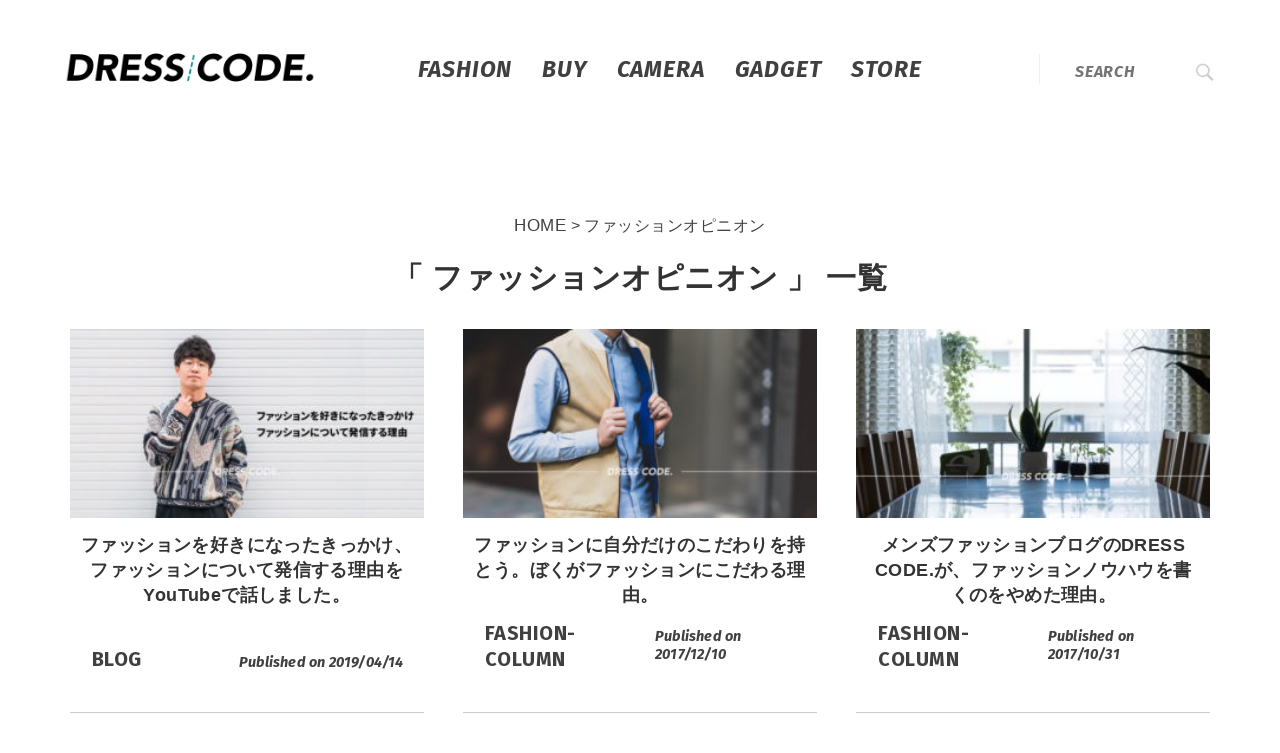

--- FILE ---
content_type: text/html; charset=UTF-8
request_url: https://www.fukulow.info/tag/opinion/
body_size: 12121
content:
<!DOCTYPE html>
<!--STINGER8-->
<!--[if lt IE 7]>
<html class="ie6" lang="ja"
	prefix="og: https://ogp.me/ns#" > <![endif]-->
<!--[if IE 7]>
<html class="i7" lang="ja"
	prefix="og: https://ogp.me/ns#" > <![endif]-->
<!--[if IE 8]>
<html class="ie" lang="ja"
	prefix="og: https://ogp.me/ns#" > <![endif]-->
<!--[if gt IE 8]><!-->
<html lang="ja"
	prefix="og: https://ogp.me/ns#" >
	<!--<![endif]-->
	<head prefix="og: http://ogp.me/ns# fb: http://ogp.me/ns/fb# article: http://ogp.me/ns/article#">
		<meta charset="UTF-8" >
		<meta name="viewport" content="width=device-width,initial-scale=1.0,user-scalable=yes">
		<meta name="format-detection" content="telephone=no" >
		
					<meta name="robots" content="noindex,follow">
		
		<link rel="alternate" type="application/rss+xml" title="DRESS CODE.（ドレスコード） RSS Feed" href="https://www.fukulow.info/feed/" />
		<link rel="pingback" href="https://www.fukulow.info/xmlrpc.php" >
		<!--[if lt IE 9]>
		<script src="http://css3-mediaqueries-js.googlecode.com/svn/trunk/css3-mediaqueries.js"></script>
		<script src="https://www.fukulow.info/wp-content/themes/dresscode_pc/js/html5shiv.js"></script>
		<![endif]-->
				<title>ファッションオピニオン | DRESS CODE.（ドレスコード）</title>

		<!-- All in One SEO 4.1.5.3 -->
		<meta name="robots" content="noindex, max-snippet:-1, max-image-preview:large, max-video-preview:-1" />
		<link rel="canonical" href="https://www.fukulow.info/tag/opinion/" />
		<script type="application/ld+json" class="aioseo-schema">
			{"@context":"https:\/\/schema.org","@graph":[{"@type":"WebSite","@id":"https:\/\/www.fukulow.info\/#website","url":"https:\/\/www.fukulow.info\/","name":"DRESS CODE.\uff08\u30c9\u30ec\u30b9\u30b3\u30fc\u30c9\uff09","inLanguage":"ja","publisher":{"@id":"https:\/\/www.fukulow.info\/#organization"}},{"@type":"Organization","@id":"https:\/\/www.fukulow.info\/#organization","name":"DRESS CODE.\uff08\u30c9\u30ec\u30b9\u30b3\u30fc\u30c9\uff09","url":"https:\/\/www.fukulow.info\/","sameAs":["https:\/\/www.facebook.com\/fukulow.info","https:\/\/twitter.com\/yuta_hiraoka"]},{"@type":"BreadcrumbList","@id":"https:\/\/www.fukulow.info\/tag\/opinion\/#breadcrumblist","itemListElement":[{"@type":"ListItem","@id":"https:\/\/www.fukulow.info\/#listItem","position":1,"item":{"@type":"WebPage","@id":"https:\/\/www.fukulow.info\/","name":"\u30db\u30fc\u30e0","description":"\u597d\u304d\u306a\u3082\u306e\u306b\u56f2\u307e\u308c\u3066\u751f\u304d\u308bFukulow\u306e\u30d1\u30fc\u30bd\u30ca\u30eb\u30a6\u30a7\u30d6\u30de\u30ac\u30b8\u30f3","url":"https:\/\/www.fukulow.info\/"},"nextItem":"https:\/\/www.fukulow.info\/tag\/opinion\/#listItem"},{"@type":"ListItem","@id":"https:\/\/www.fukulow.info\/tag\/opinion\/#listItem","position":2,"item":{"@type":"WebPage","@id":"https:\/\/www.fukulow.info\/tag\/opinion\/","name":"\u30d5\u30a1\u30c3\u30b7\u30e7\u30f3\u30aa\u30d4\u30cb\u30aa\u30f3","url":"https:\/\/www.fukulow.info\/tag\/opinion\/"},"previousItem":"https:\/\/www.fukulow.info\/#listItem"}]},{"@type":"CollectionPage","@id":"https:\/\/www.fukulow.info\/tag\/opinion\/#collectionpage","url":"https:\/\/www.fukulow.info\/tag\/opinion\/","name":"\u30d5\u30a1\u30c3\u30b7\u30e7\u30f3\u30aa\u30d4\u30cb\u30aa\u30f3 | DRESS CODE.\uff08\u30c9\u30ec\u30b9\u30b3\u30fc\u30c9\uff09","inLanguage":"ja","isPartOf":{"@id":"https:\/\/www.fukulow.info\/#website"},"breadcrumb":{"@id":"https:\/\/www.fukulow.info\/tag\/opinion\/#breadcrumblist"}}]}
		</script>
		<!-- All in One SEO -->

<link rel='dns-prefetch' href='//ajax.googleapis.com' />
<link rel='dns-prefetch' href='//s.w.org' />
		<script type="text/javascript">
			window._wpemojiSettings = {"baseUrl":"https:\/\/s.w.org\/images\/core\/emoji\/11\/72x72\/","ext":".png","svgUrl":"https:\/\/s.w.org\/images\/core\/emoji\/11\/svg\/","svgExt":".svg","source":{"concatemoji":"https:\/\/www.fukulow.info\/wp-includes\/js\/wp-emoji-release.min.js?ver=4.9.26"}};
			!function(e,a,t){var n,r,o,i=a.createElement("canvas"),p=i.getContext&&i.getContext("2d");function s(e,t){var a=String.fromCharCode;p.clearRect(0,0,i.width,i.height),p.fillText(a.apply(this,e),0,0);e=i.toDataURL();return p.clearRect(0,0,i.width,i.height),p.fillText(a.apply(this,t),0,0),e===i.toDataURL()}function c(e){var t=a.createElement("script");t.src=e,t.defer=t.type="text/javascript",a.getElementsByTagName("head")[0].appendChild(t)}for(o=Array("flag","emoji"),t.supports={everything:!0,everythingExceptFlag:!0},r=0;r<o.length;r++)t.supports[o[r]]=function(e){if(!p||!p.fillText)return!1;switch(p.textBaseline="top",p.font="600 32px Arial",e){case"flag":return s([55356,56826,55356,56819],[55356,56826,8203,55356,56819])?!1:!s([55356,57332,56128,56423,56128,56418,56128,56421,56128,56430,56128,56423,56128,56447],[55356,57332,8203,56128,56423,8203,56128,56418,8203,56128,56421,8203,56128,56430,8203,56128,56423,8203,56128,56447]);case"emoji":return!s([55358,56760,9792,65039],[55358,56760,8203,9792,65039])}return!1}(o[r]),t.supports.everything=t.supports.everything&&t.supports[o[r]],"flag"!==o[r]&&(t.supports.everythingExceptFlag=t.supports.everythingExceptFlag&&t.supports[o[r]]);t.supports.everythingExceptFlag=t.supports.everythingExceptFlag&&!t.supports.flag,t.DOMReady=!1,t.readyCallback=function(){t.DOMReady=!0},t.supports.everything||(n=function(){t.readyCallback()},a.addEventListener?(a.addEventListener("DOMContentLoaded",n,!1),e.addEventListener("load",n,!1)):(e.attachEvent("onload",n),a.attachEvent("onreadystatechange",function(){"complete"===a.readyState&&t.readyCallback()})),(n=t.source||{}).concatemoji?c(n.concatemoji):n.wpemoji&&n.twemoji&&(c(n.twemoji),c(n.wpemoji)))}(window,document,window._wpemojiSettings);
		</script>
		<style type="text/css">
img.wp-smiley,
img.emoji {
	display: inline !important;
	border: none !important;
	box-shadow: none !important;
	height: 1em !important;
	width: 1em !important;
	margin: 0 .07em !important;
	vertical-align: -0.1em !important;
	background: none !important;
	padding: 0 !important;
}
</style>
<link rel='stylesheet' id='newpost-catch-css'  href='https://www.fukulow.info/wp-content/plugins/newpost-catch/style.css?ver=4.9.26' type='text/css' media='all' />
<link rel='stylesheet' id='toc-screen-css'  href='https://www.fukulow.info/wp-content/plugins/table-of-contents-plus/screen.min.css?ver=1509' type='text/css' media='all' />
<link rel='stylesheet' id='twenty20-style-css'  href='https://www.fukulow.info/wp-content/plugins/twenty20/assets/css/twenty20.css?ver=1.2' type='text/css' media='all' />
<link rel='stylesheet' id='dlm-frontend-css'  href='https://www.fukulow.info/wp-content/plugins/download-monitor/assets/css/frontend.css?ver=4.9.26' type='text/css' media='all' />
<link rel='stylesheet' id='yyi_rinker_stylesheet-css'  href='https://www.fukulow.info/wp-content/plugins/yyi-rinker/css/style.css?v=1.0.7&#038;ver=4.9.26' type='text/css' media='all' />
<link rel='stylesheet' id='normalize-css'  href='https://www.fukulow.info/wp-content/themes/dresscode_pc/css/normalize.css?ver=1.5.9' type='text/css' media='all' />
<link rel='stylesheet' id='font-awesome-css'  href='https://www.fukulow.info/wp-content/themes/dresscode_pc/css/fontawesome/css/font-awesome.min.css?ver=4.5.0' type='text/css' media='all' />
<link rel='stylesheet' id='style-css'  href='https://www.fukulow.info/wp-content/themes/dresscode_pc/style.css?ver=4.9.26' type='text/css' media='all' />
<link rel='stylesheet' id='wordpress-popular-posts-css'  href='https://www.fukulow.info/wp-content/plugins/wordpress-popular-posts/style/wpp.css?ver=3.3.4' type='text/css' media='all' />
<script type='text/javascript' src='//ajax.googleapis.com/ajax/libs/jquery/1.11.3/jquery.min.js?ver=1.11.3'></script>
<script type='text/javascript' src='https://www.fukulow.info/wp-content/plugins/yyi-rinker/js/event-tracking.js?v=1.0.7'></script>
<script type='text/javascript' src='https://www.fukulow.info/wp-content/plugins/standard-widget-extensions/js/jquery.cookie.js?ver=4.9.26'></script>
<link rel='https://api.w.org/' href='https://www.fukulow.info/wp-json/' />

<style type="text/css">
    
    #sidebar-rght .widget-container h3
    {
        zoom: 1	; /* for IE7 to display background-image */
        padding-left: 20px;
        margin-left: -20px;
	}

    #sidebar-rght .widget-container .hm-swe-expanded 
    {
        background: url(https://www.fukulow.info/wp-content/plugins/standard-widget-extensions/images/minus.gif) no-repeat left center;
    }

    #sidebar-rght .widget-container .hm-swe-collapsed 
    {
        background: url(https://www.fukulow.info/wp-content/plugins/standard-widget-extensions/images/plus.gif) no-repeat left center;
    }

    #sidebar-rght
    {
        overflow: visible	;
    }

        .hm-swe-resize-message {
        height: 50%;
        width: 50%;
        margin: auto;
        position: absolute;
        top: 0; left: 0; bottom: 0; right: 0;
        z-index: 99999;

        color: white;
    }

    .hm-swe-modal-background {
        position: fixed;
        top: 0; left: 0; 	bottom: 0; right: 0;
        background: none repeat scroll 0% 0% rgba(0, 0, 0, 0.85);
        z-index: 99998;
        display: none;
    }
</style>
    <style type="text/css">div#toc_container {width: 75%;}div#toc_container ul li {font-size: 100%;}</style><script type="text/javascript" language="javascript">
    var vc_pid = "885352838";
</script><script type="text/javascript" src="//aml.valuecommerce.com/vcdal.js" async></script><link rel="icon" href="https://www.fukulow.info/wp-content/uploads/2016/05/DRESSCODE_Favicon_03.png" sizes="32x32" />
<link rel="icon" href="https://www.fukulow.info/wp-content/uploads/2016/05/DRESSCODE_Favicon_03.png" sizes="192x192" />
<link rel="apple-touch-icon-precomposed" href="https://www.fukulow.info/wp-content/uploads/2016/05/DRESSCODE_Favicon_03.png" />
<meta name="msapplication-TileImage" content="https://www.fukulow.info/wp-content/uploads/2016/05/DRESSCODE_Favicon_03.png" />
		<script>
  (function(i,s,o,g,r,a,m){i['GoogleAnalyticsObject']=r;i[r]=i[r]||function(){
  (i[r].q=i[r].q||[]).push(arguments)},i[r].l=1*new Date();a=s.createElement(o),
  m=s.getElementsByTagName(o)[0];a.async=1;a.src=g;m.parentNode.insertBefore(a,m)
  })(window,document,'script','https://www.google-analytics.com/analytics.js','ga');

  ga('create', 'UA-42871615-1', 'auto');
  ga('send', 'pageview');

</script>

<meta name="p:domain_verify" content="176912df029f7baa1bb4a960885b97b2"/>

<script src="//kitchen.juicer.cc?color=UwL42KAGyN8=" async></script>

	</head>

	<body class="archive tag tag-opinion tag-336" >
		<link href="https://fonts.googleapis.com/css?family=Lora:400i" rel="stylesheet">
		<link href="https://fonts.googleapis.com/css?family=Kaushan+Script" rel="stylesheet">
		<link href="https://fonts.googleapis.com/css?family=Lora:700i" rel="stylesheet">
		<link href="https://fonts.googleapis.com/css?family=Caveat" rel="stylesheet">
		<link href="https://fonts.googleapis.com/css?family=Fira+Sans:700,700i,800,800i,900,900i" rel="stylesheet">
			<div id="st-ami">
				<div id="wrapper">
				<div id="wrapper-in">
					<header>
						<div id="headbox-bg">
							<div class="clearfix" id="headbox">
								<nav id="s-navi" class="pcnone">
	<dl class="acordion">
		<dt class="trigger">
			<p><span class="op"><i class="fa fa-bars"></i></span></p>
		</dt>

		<dd class="acordion_tree">
						<div class="menu"><ul>
<li class="page_item page-item-6830"><a href="https://www.fukulow.info/profile/">DRESS CODE.管理人Fukulowについて。</a></li>
<li class="page_item page-item-14651"><a href="https://www.fukulow.info/onlineshop/">STORE｜#UnNamedVintages</a></li>
<li class="page_item page-item-14634"><a href="https://www.fukulow.info/ipad-feature/">特集：iPad Proはここまでできる。iPad ProをPCのように使いこなすための知識まとめ。</a></li>
</ul></div>
			<div class="clear"></div>

		</dd>
	</dl>
</nav>
									<div id="header-l">
									
									<!-- キャプション -->
																			<p class="descr">
																					</p>
																		</div><!-- /#header-l -->

							</div><!-- /#headbox-bg -->
						</div><!-- /#headbox clearfix -->

						<div id="gazou-wide">
							
														<div id="st-headerbox">
								<div id="st-header">
																	</div>
								<div class="header-category">
																		<div class="logo">
										<a href="https://www.fukulow.info/"><img src="https://www.fukulow.info/wp-content/uploads/2019/01/dresscode_logo.png" ></a>
									</div>
									
									<!-- 以外 -->
									<ul class="header-category-ul">
									<li><a href="https://www.fukulow.info/category/fashion/">Fashion</a></li>
									<li><a href="https://www.fukulow.info/category/fashion/buy/">Buy</a></li>
									<li><a href="https://www.fukulow.info/category/camera/">Camera</a></li>
									<li><a href="https://www.fukulow.info/category/gadget/">Gadget</a></li>
									<li><a href="https://www.fukulow.info/onlineshop/">STORE</a></li>
									</ul>
									<div class="header-search"><div id="search">
	<form method="get" id="searchform" action="https://www.fukulow.info/">
		<label class="hidden" for="s">
					</label>
		<input type="text" placeholder="Search" value="" name="s" id="s" />
		<input type="image" src="https://www.fukulow.info/wp-content/themes/dresscode_pc/images/search.png" alt="検索" id="searchsubmit" />
	</form>
</div>
<!-- /stinger --> </div>
																		</div>
							</div>
							
						</div>
						<!-- /gazou -->

					</header>
					<div id="content-w">
<div id="content" class="clearfix">
	<div id="contentInner">
		<div class="st-main">

				<!--ぱんくず -->
									<section id="breadcrumb">
					<ol>
						<li><a href="https://www.fukulow.info"><span>HOME</span></a> > </li>
						<li>ファッションオピニオン</li>
					</ol>
					</section>
								<!--/ ぱんくず -->

			<article>
				
				<!--ループ開始-->
				<h1 class="entry-title">「
											ファッションオピニオン										」 一覧 </h1>

				<div class="kanren">
			<dl class="clearfix">
			<dt><a href="https://www.fukulow.info/why-fashion/">
											<img width="300" height="160" src="https://www.fukulow.info/wp-content/uploads/2019/04/why-fashion_th-1-300x160.jpeg" class="attachment-medium size-medium wp-post-image" alt="" srcset="https://www.fukulow.info/wp-content/uploads/2019/04/why-fashion_th-1-300x160.jpeg 300w, https://www.fukulow.info/wp-content/uploads/2019/04/why-fashion_th-1-768x410.jpeg 768w, https://www.fukulow.info/wp-content/uploads/2019/04/why-fashion_th-1-1024x546.jpeg 1024w, https://www.fukulow.info/wp-content/uploads/2019/04/why-fashion_th-1.jpeg 1500w" sizes="(max-width: 300px) 100vw, 300px" />									</a></dt>
			<dd>
				<p class="kanren-t"><a href="https://www.fukulow.info/why-fashion/">
						ファッションを好きになったきっかけ、ファッションについて発信する理由をYouTubeで話しました。					</a></p>

				<div class="smanone2">
					<p></p><p></p>				</div>
			</dd>
				<div class="blog_info">
					<p class="category_name">blog</p>
					<span class="blog_info_date">Published on   2019/04/14</span>
				</div>
		</dl>
			<dl class="clearfix">
			<dt><a href="https://www.fukulow.info/fashion-for-what/">
											<img width="300" height="160" src="https://www.fukulow.info/wp-content/uploads/2017/12/b3ce2c95b36e4b3483ab7c883358453b-300x160.jpeg" class="attachment-medium size-medium wp-post-image" alt="" srcset="https://www.fukulow.info/wp-content/uploads/2017/12/b3ce2c95b36e4b3483ab7c883358453b-300x160.jpeg 300w, https://www.fukulow.info/wp-content/uploads/2017/12/b3ce2c95b36e4b3483ab7c883358453b-768x410.jpeg 768w, https://www.fukulow.info/wp-content/uploads/2017/12/b3ce2c95b36e4b3483ab7c883358453b-1024x546.jpeg 1024w, https://www.fukulow.info/wp-content/uploads/2017/12/b3ce2c95b36e4b3483ab7c883358453b.jpeg 1500w" sizes="(max-width: 300px) 100vw, 300px" />									</a></dt>
			<dd>
				<p class="kanren-t"><a href="https://www.fukulow.info/fashion-for-what/">
						ファッションに自分だけのこだわりを持とう。ぼくがファッションにこだわる理由。					</a></p>

				<div class="smanone2">
					<p></p><p></p>				</div>
			</dd>
				<div class="blog_info">
					<p class="category_name">fashion-column</p>
					<span class="blog_info_date">Published on   2017/12/10</span>
				</div>
		</dl>
			<dl class="clearfix">
			<dt><a href="https://www.fukulow.info/letsenjoyfashion/">
											<img width="300" height="160" src="https://www.fukulow.info/wp-content/uploads/2017/10/letsenjoyfashion_th-300x160.jpg" class="attachment-medium size-medium wp-post-image" alt="" srcset="https://www.fukulow.info/wp-content/uploads/2017/10/letsenjoyfashion_th-300x160.jpg 300w, https://www.fukulow.info/wp-content/uploads/2017/10/letsenjoyfashion_th-768x410.jpg 768w, https://www.fukulow.info/wp-content/uploads/2017/10/letsenjoyfashion_th-1024x546.jpg 1024w, https://www.fukulow.info/wp-content/uploads/2017/10/letsenjoyfashion_th.jpg 1500w" sizes="(max-width: 300px) 100vw, 300px" />									</a></dt>
			<dd>
				<p class="kanren-t"><a href="https://www.fukulow.info/letsenjoyfashion/">
						メンズファッションブログのDRESS CODE.が、ファッションノウハウを書くのをやめた理由。					</a></p>

				<div class="smanone2">
					<p></p><p></p>				</div>
			</dd>
				<div class="blog_info">
					<p class="category_name">fashion-column</p>
					<span class="blog_info_date">Published on   2017/10/31</span>
				</div>
		</dl>
			<dl class="clearfix">
			<dt><a href="https://www.fukulow.info/fashion-value/">
											<img width="300" height="160" src="https://www.fukulow.info/wp-content/uploads/2017/09/fashion-value_th-300x160.jpg" class="attachment-medium size-medium wp-post-image" alt="" srcset="https://www.fukulow.info/wp-content/uploads/2017/09/fashion-value_th-300x160.jpg 300w, https://www.fukulow.info/wp-content/uploads/2017/09/fashion-value_th-768x410.jpg 768w, https://www.fukulow.info/wp-content/uploads/2017/09/fashion-value_th-1024x546.jpg 1024w, https://www.fukulow.info/wp-content/uploads/2017/09/fashion-value_th.jpg 1500w" sizes="(max-width: 300px) 100vw, 300px" />									</a></dt>
			<dd>
				<p class="kanren-t"><a href="https://www.fukulow.info/fashion-value/">
						30万円のコートを買うとき、ぼくは何を買っているのだろうか。					</a></p>

				<div class="smanone2">
					<p></p><p></p>				</div>
			</dd>
				<div class="blog_info">
					<p class="category_name">fashion-column</p>
					<span class="blog_info_date">Published on   2017/09/16</span>
				</div>
		</dl>
			<dl class="clearfix">
			<dt><a href="https://www.fukulow.info/highitem/">
											<img width="300" height="160" src="https://www.fukulow.info/wp-content/uploads/2017/08/highitem_th-300x160.jpg" class="attachment-medium size-medium wp-post-image" alt="" srcset="https://www.fukulow.info/wp-content/uploads/2017/08/highitem_th-300x160.jpg 300w, https://www.fukulow.info/wp-content/uploads/2017/08/highitem_th-768x410.jpg 768w, https://www.fukulow.info/wp-content/uploads/2017/08/highitem_th-1024x546.jpg 1024w, https://www.fukulow.info/wp-content/uploads/2017/08/highitem_th.jpg 1500w" sizes="(max-width: 300px) 100vw, 300px" />									</a></dt>
			<dd>
				<p class="kanren-t"><a href="https://www.fukulow.info/highitem/">
						「こんな普通の服がなぜ高いのか？」という疑問こそ、良い服に出会えるチャンス					</a></p>

				<div class="smanone2">
					<p></p><p></p>				</div>
			</dd>
				<div class="blog_info">
					<p class="category_name">fashion-column</p>
					<span class="blog_info_date">Published on   2017/08/23</span>
				</div>
		</dl>
			<dl class="clearfix">
			<dt><a href="https://www.fukulow.info/sale-shopping/">
											<img width="300" height="162" src="https://www.fukulow.info/wp-content/uploads/2016/07/d24c69d6b65f494c35140ce249a75977-300x162.jpg" class="attachment-medium size-medium wp-post-image" alt="" srcset="https://www.fukulow.info/wp-content/uploads/2016/07/d24c69d6b65f494c35140ce249a75977-300x162.jpg 300w, https://www.fukulow.info/wp-content/uploads/2016/07/d24c69d6b65f494c35140ce249a75977-768x414.jpg 768w, https://www.fukulow.info/wp-content/uploads/2016/07/d24c69d6b65f494c35140ce249a75977.jpg 1024w" sizes="(max-width: 300px) 100vw, 300px" />									</a></dt>
			<dd>
				<p class="kanren-t"><a href="https://www.fukulow.info/sale-shopping/">
						セールは楽しい。セールじゃない買い物も楽しい。					</a></p>

				<div class="smanone2">
					<p></p><p></p>				</div>
			</dd>
				<div class="blog_info">
					<p class="category_name">fashion-column</p>
					<span class="blog_info_date">Published on   2016/07/17</span>
				</div>
		</dl>
	</div>
					<div class="st-pagelink">
		</div>

			</article>
		</div>
	</div>
	<!-- /#contentInner -->
	</div>
<!--/#content -->
</div><!-- /contentw -->
<footer>
  <p class="monthly-archive">Features</p>
  <p class="monthly-archive-p">DRESS CODE.の特集・連載記事</p>
  <div class="midashi-hr"></div>
<div class="gnav">
<ul>
		<li>
		<div><a href="https://www.fukulow.info/tag/thisiswhy-filmcamera/">
				<img src="https://www.fukulow.info/wp-content/uploads/2019/05/thisiswhy-filmcamera_door.jpg">
				<p class="monthly-archive-lead">なぜいま、フィルムで撮るのか</p>
				<p class="monthly-archive-title">#私がフィルムカメラを使う理由</p>
			</a>
		</div>
		<div class="monthly-archive-li-midashi"><p class="p-footer-lr">Film Camera</p></div>
	</li>
	<li>
		<div><a href="https://www.fukulow.info/category/fashion/buy/">
				<img src="https://www.fukulow.info/wp-content/uploads/2019/01/shopping-journal_door.jpeg">
				<p class="monthly-archive-lead">買った服を好きに語る、偏愛ジャーナル</p>
				<p class="monthly-archive-title">コレ、買いました！</p>
			</a>
		</div>
		<div class="monthly-archive-li-midashi"><p class="p-footer-lr">Fashion</p></div>
	</li>
	<li>
		<div><a href="https://www.fukulow.info/tag/filmphotoset/">
				<img src="https://www.fukulow.info/wp-content/uploads/2019/01/filmphotoset_door.jpeg">
				<p class="monthly-archive-lead">フィルムカメラで切り取る、日常の瞬間</p>
				<p class="monthly-archive-title">Film Photoset</p>
			</a>
		</div>
		<div class="monthly-archive-li-midashi"><p class="p-footer-lr">Film Camera</p></div>
	</li>
	<li>
		<div><a href="https://note.mu/fukulow">
				<img src="https://www.fukulow.info/wp-content/uploads/2019/01/essay_door.jpeg">
				<p class="monthly-archive-lead">Fukulowが綴る、暮らしのエッセイ</p>
				<p class="monthly-archive-title">DRESS CODE. Point of View</p>
			</a>
		</div>
		<div class="monthly-archive-li-midashi"><p class="p-footer-lr">Essay</p></div>
	</li>
	<li>
		<div><a href="https://www.fukulow.info/tag/fashion-routine/">
				<img src="https://www.fukulow.info/wp-content/uploads/2019/01/fashion-update_door.jpeg">
				<p class="monthly-archive-lead">誰でも実践できる、おしゃれの下地</p>
				<p class="monthly-archive-title">おしゃれの習慣作り</p>
			</a>
		</div>
		<div class="monthly-archive-li-midashi"><p class="p-footer-lr">Fashion</p></div>
	</li>
	<li>
		<div><a href="https://www.fukulow.info/category/fashion/mysundaybest/">
				<img src="https://www.fukulow.info/wp-content/uploads/2019/01/sundaybest_door.jpeg">
				<p class="monthly-archive-lead">おしゃれなあの人の“とっておき”を訊く</p>
				<p class="monthly-archive-title">It's My Sunday Best</p>
			</a>
		</div>
		<div class="monthly-archive-li-midashi"><p class="p-footer-lr">Fashion</p></div>
	</li>
	<li>
		<div><a href="https://www.fukulow.info/tag/trip-fukuoka/">
				<img src="https://www.fukulow.info/wp-content/uploads/2019/07/trip-fukuoka_door.jpeg">
				<p class="monthly-archive-lead">写真好きなあの人たちに会いにいく</p>
				<p class="monthly-archive-title">Travel Journal / 福岡・写真旅</p>
			</a>
		</div>
		<div class="monthly-archive-li-midashi"><p class="p-footer-lr">Travel</p></div>
	</li>
	<li>
		<div><a href="https://www.fukulow.info/ipad-feature/">
				<img src="https://www.fukulow.info/wp-content/uploads/2019/01/ipad-feature_door.jpeg">
				<p class="monthly-archive-lead">iPad ProをPCのように使いこなす</p>
				<p class="monthly-archive-title">iPad Perfect Guide</p>
			</a>
		</div>
		<div class="monthly-archive-li-midashi"><p class="p-footer-lr">Gadget</p></div>
	</li>
	<li>
		<div><a href="https://www.fukulow.info/category/travel/trip-korea/">
				<img src="https://www.fukulow.info/wp-content/uploads/2019/01/trip-korea_door.jpeg">
				<p class="monthly-archive-lead">翻訳機iliを駆使し、良い古着を探せ！</p>
				<p class="monthly-archive-title">Travel Journal / 韓国、古着屋巡り</p>
			</a>
		</div>
		<div class="monthly-archive-li-midashi"><p class="p-footer-lr">Travel</p></div>
	</li>
	<li>
		<div><a href="https://www.fukulow.info/tag/trip-thailand/">
				<img src="https://www.fukulow.info/wp-content/uploads/2019/01/trip-thailand_door.jpeg">
				<p class="monthly-archive-lead">活気溢れる、アジアの王国へ</p>
				<p class="monthly-archive-title">Travel Journal / タイ・バンコク</p>
			</a>
		</div>
		<div class="monthly-archive-li-midashi"><p class="p-footer-lr">Travel</p></div>
	</li>
	<li>
		<div><a href="https://www.fukulow.info/tag/opinion/">
				<img src="https://www.fukulow.info/wp-content/uploads/2019/01/fashion-opinion_door.jpg">
				<p class="monthly-archive-lead">服好きが語る、ゆるいファッションオピニオン</p>
				<p class="monthly-archive-title">ファッションと、ぼく。</p>
			</a>
		</div>
		<div class="monthly-archive-li-midashi"><p class="p-footer-lr">Fashion</p></div>
	</li>
</ul>
<!--gnav-->
</div>
<div id="footer">
<div id="footer-in">

	<div class="footer-wbox clearfix">

<div class="footer-c">
			<!-- フッターのメインコンテンツ -->

		<div class="footer_profile">
				<p class="footer_profile_title">EDITOR</p>
				<img src="https://www.fukulow.info/wp-content/uploads/2017/12/profilephoto201712.jpeg">&nbsp;
				<p class="profile_name">Fukulow / 平岡 雄太</p>
					<p class="footer_profile_p">1990年関西生まれの28歳。大阪大学法学部を卒業し、現在は東京都内に在住。ファッションとインターネットとコーヒーが好きなインドア派。少しのこだわりで毎日をもっと主体的に楽しむヒントを発信しています。詳しいプロフィールは<a href="https://www.fukulow.info/profile/">こちら</a>。</p>
				<div class="footer-feature">
					<p class="footer-feature-title">MESSAGE</p>
					<div class="footer-feature-ipad">
						<a href="https://www.fukulow.info/ipad-feature/">LINE@でメッセージを送る</a>
					</div>
					<div class="footer-feature-ipad">
						<p>ご質問や応援メッセージなど、上記リンクからLINE@経由でいただけると嬉しいです。いただいたメッセージは全て読ませていただいています。</p>
					</div>
				</div>
					<div class="social_accounts">
						<p class="social_accounts_title">FOLLOW ME</p>
						<div class="follow">
<ul>
<li class="twitter"><a href="https://twitter.com/yuta_black" target="_blank">Twitter</a></li>
<li class="lineat"><a href="https://line.me/R/ti/p/%40mjw7964d" target="_blank">LINE@</a></li>
<li class="facebook"><a href="https://www.facebook.com/fukulow.info/" target="_blank">Facebook</a></li>
<li class="feedly"><a href="https://cloud.feedly.com/#subscription%2Ffeed%2Fhttp%3A%2F%2Fwww.fukulow.info%2Ffeed%2F" target="_blank">Feedly</a></li>
</ul>
</div>

	</div>
		</div>

	<div class="footer-rightrail">



					<div class="footer_category">
						<p class="footer_category_title">CATEGORY</p>
						 <div class="category_list">	<li class="cat-item cat-item-23"><a href="https://www.fukulow.info/category/fashion/" title="管理人Fukulowが大好きなファッションに関する記事カテゴリ。アイテム別のお洒落コーディネートのまとめや、ぼくの私服などを紹介しています。
ぜひ記事を読んで日々の着こなしの参考にしてみてください！">Fashion</a>
<ul class='children'>
	<li class="cat-item cat-item-42"><a href="https://www.fukulow.info/category/fashion/today/" title="管理人Fukulowが今日着ている服を紹介するカテゴリ。スナップ的な感じで、よければご自身の参考にしてください！">Today</a>
</li>
	<li class="cat-item cat-item-50"><a href="https://www.fukulow.info/category/fashion/buy/" >Fukulowの私物紹介</a>
</li>
	<li class="cat-item cat-item-38"><a href="https://www.fukulow.info/category/fashion/recommend/" >こだわりブランド・店舗紹介</a>
</li>
	<li class="cat-item cat-item-49"><a href="https://www.fukulow.info/category/fashion/knowledge/" >Knowledge</a>
</li>
	<li class="cat-item cat-item-45"><a href="https://www.fukulow.info/category/fashion/mysundaybest/" title="おしゃれさんにご自身の“とっておき”なファッションアイテムを紹介してもらう、連載形式のインタビュー企画です！">It’s My Sunday Best</a>
</li>
	<li class="cat-item cat-item-298"><a href="https://www.fukulow.info/category/fashion/fashion-column/" >コラム</a>
</li>
	<li class="cat-item cat-item-48"><a href="https://www.fukulow.info/category/fashion/fashionnews/" >Fashion News</a>
</li>
	<li class="cat-item cat-item-74"><a href="https://www.fukulow.info/category/fashion/weston-fitting/" title="「万力締め」で有名なフィッティングのJ.M.WESTON。 そんなウェストンのゴルフを購入した男の、痛みを伴う履き慣らし記録。">J.M.WESTON履き慣らし記録</a>
</li>
</ul>
</li>
	<li class="cat-item cat-item-41"><a href="https://www.fukulow.info/category/camera/" title="趣味で使っているカメラ機材や、撮影した写真などを紹介しています。現在の愛機はSONYのα7です！">Camera</a>
<ul class='children'>
	<li class="cat-item cat-item-302"><a href="https://www.fukulow.info/category/camera/filmcamera/" title="フィルムカメラに関する記事の一覧。筆者が使っているフィルムカメラのレビューから各フィルムの特徴、フィルムで撮影した作例など。">フィルムカメラ</a>
</li>
	<li class="cat-item cat-item-310"><a href="https://www.fukulow.info/category/camera/digitalcamera/" title="デジタルカメラに関する記事の一覧。筆者が使っているデジカメの機材レビューから撮影した写真、現像方法など。">デジタルカメラ</a>
</li>
	<li class="cat-item cat-item-84"><a href="https://www.fukulow.info/category/camera/cameragoods/" >カメラグッズ</a>
</li>
</ul>
</li>
	<li class="cat-item cat-item-30"><a href="https://www.fukulow.info/category/gadget/" title="ガジェット関連はMac,iPad,iPhoneと完全にApple派です。Apple製品に関するレビューやMac OS,iOSの役立つ情報などをご紹介していきたいと思います！">Gadget</a>
<ul class='children'>
	<li class="cat-item cat-item-12"><a href="https://www.fukulow.info/category/gadget/ipad/" title="Fukulowが大好きなiPad. 電子書籍を読んだり、ブログを書いたりと今では無くてはならない存在です。
そんな大好きなiPadの活用法などをまとめたカテゴリ。
">iPad</a>
</li>
	<li class="cat-item cat-item-15"><a href="https://www.fukulow.info/category/gadget/mac/" >Mac</a>
</li>
	<li class="cat-item cat-item-16"><a href="https://www.fukulow.info/category/gadget/iphone/" title="スマートフォンは初めて持ち始めたころずっとiPhoneを使っています！ iPhone4から始まり5を経て今はiPhone6のSIMフリーモデルを愛用中。">iPhone</a>
</li>
	<li class="cat-item cat-item-79"><a href="https://www.fukulow.info/category/gadget/applewatch/" >Apple Watch</a>
</li>
	<li class="cat-item cat-item-72"><a href="https://www.fukulow.info/category/gadget/device/" >Device</a>
</li>
</ul>
</li>
	<li class="cat-item cat-item-5"><a href="https://www.fukulow.info/category/life/" >Lifestyle</a>
<ul class='children'>
	<li class="cat-item cat-item-10"><a href="https://www.fukulow.info/category/life/goods/" title="ぼくは人より少しだけ（かなり？）物欲とこだわりが強いので、日々色んなモノを買います。
そんなぼくが買ったアイテムの中から人にオススメしたい！と思うほど素敵なモノを記事にしています。">生活雑貨</a>
</li>
	<li class="cat-item cat-item-39"><a href="https://www.fukulow.info/category/life/blog/" >Blog</a>
</li>
	<li class="cat-item cat-item-73"><a href="https://www.fukulow.info/category/life/life-column/" >コラム</a>
</li>
	<li class="cat-item cat-item-322"><a href="https://www.fukulow.info/category/life/culture/" >カルチャー</a>
</li>
	<li class="cat-item cat-item-27"><a href="https://www.fukulow.info/category/life/diy/" >賃貸DIY</a>
</li>
	<li class="cat-item cat-item-17"><a href="https://www.fukulow.info/category/life/evernote/" title="EvernoteはFukulowが愛してやまない、最もよく使うWebサービスのひとつです。
そんなEvernoteの便利な使い方などをご紹介しています、皆さんも一度使ってみてください！">Evernote</a>
</li>
	<li class="cat-item cat-item-323"><a href="https://www.fukulow.info/category/life/information/" >お知らせ</a>
</li>
</ul>
</li>
	<li class="cat-item cat-item-299"><a href="https://www.fukulow.info/category/travel/" >Travel</a>
<ul class='children'>
	<li class="cat-item cat-item-366"><a href="https://www.fukulow.info/category/travel/trip-fukuoka/" >福岡旅行</a>
</li>
	<li class="cat-item cat-item-303"><a href="https://www.fukulow.info/category/travel/thailand/" >タイ旅行</a>
</li>
	<li class="cat-item cat-item-300"><a href="https://www.fukulow.info/category/travel/chiba-bousou/" >千葉・房総半島</a>
</li>
	<li class="cat-item cat-item-95"><a href="https://www.fukulow.info/category/travel/trip-korea/" >韓国旅行</a>
</li>
	<li class="cat-item cat-item-91"><a href="https://www.fukulow.info/category/travel/trip-kyushu/" >九州旅行</a>
</li>
	<li class="cat-item cat-item-76"><a href="https://www.fukulow.info/category/travel/trip-hokkaido/" >北海道旅行</a>
</li>
	<li class="cat-item cat-item-65"><a href="https://www.fukulow.info/category/travel/setouchi/" >瀬戸内国際芸術祭</a>
</li>
</ul>
</li>
</div>
					</div>
	</div>
</div>

			
		</div>
		<div class="footer_middle">
			<div class="ad_contact">
				<a href="https://drip.co.jp/" target="_blank">広告掲載のご相談はこちら<img src="https://www.fukulow.info/wp-content/uploads/2017/03/footDripLogo.png"></a>
			</div>
			<div class="footer_logo">
				<a href="https://www.fukulow.info/"><img src="https://www.fukulow.info/wp-content/uploads/2017/12/headericon3.png"></a>
			</div>
		</div>
	</div>
<div class="footer_foot">
	<p class="copy">Copyright&copy;
		DRESS CODE.（ドレスコード）		,
		2026		All Rights Reserved.</p>
</div>

</div>
</div>
</footer>
</div>
<!-- /#wrapperin -->
</div>
<!-- /#wrapper -->
</div><!-- /#st-ami -->
<!-- ページトップへ戻る -->
	<div id="page-top"><a href="#wrapper" class="fa fa-angle-up"></a></div>
<!-- ページトップへ戻る　終わり -->
<script type='text/javascript' src='https://www.fukulow.info/wp-content/plugins/instashow-lite/assets/instashow-lite/dist/jquery.instashow-lite.packaged.js?ver=1.4.2'></script>
<script type='text/javascript'>
/* <![CDATA[ */
var tocplus = {"visibility_show":"\u76ee\u6b21\u3092\u8868\u793a","visibility_hide":"\u76ee\u6b21\u3092\u96a0\u3059","width":"75%"};
/* ]]> */
</script>
<script type='text/javascript' src='https://www.fukulow.info/wp-content/plugins/table-of-contents-plus/front.min.js?ver=1509'></script>
<script type='text/javascript' src='https://www.fukulow.info/wp-content/plugins/twenty20/assets/js/jquery.twenty20.js?ver=1.2'></script>
<script type='text/javascript' src='https://www.fukulow.info/wp-content/plugins/twenty20/assets/js/jquery.event.move.js?ver=1.2'></script>
<script type='text/javascript' src='https://www.fukulow.info/wp-content/themes/dresscode_pc/js/base.js?ver=4.9.26'></script>
<script type='text/javascript' src='https://www.fukulow.info/wp-content/themes/dresscode_pc/js/scroll.js?ver=4.9.26'></script>
<script type='text/javascript'>
/* <![CDATA[ */
var swe = {"buttonplusurl":"url(https:\/\/www.fukulow.info\/wp-content\/plugins\/standard-widget-extensions\/images\/plus.gif)","buttonminusurl":"url(https:\/\/www.fukulow.info\/wp-content\/plugins\/standard-widget-extensions\/images\/minus.gif)","maincol_id":"main-posts-cont","sidebar_id":"sidebar-rght","widget_class":"widget-container","readable_js":"","heading_marker":"1","scroll_stop":"1","accordion_widget":"1","single_expansion":"","initially_collapsed":"1","heading_string":"h3","proportional_sidebar":"0","disable_iflt":"620","accordion_widget_areas":[""],"scroll_mode":"1","ignore_footer":"","custom_selectors":["#sidebar-rght .widget-container"],"slide_duration":"400","recalc_after":"5","recalc_count":"2","header_space":"0","enable_reload_me":"0","float_attr_check_mode":"","sidebar_id2":"","proportional_sidebar2":"0","disable_iflt2":"0","float_attr_check_mode2":"","msg_reload_me":"\u898b\u3084\u3059\u3044\u30ec\u30a4\u30a2\u30a6\u30c8\u3092\u4fdd\u3064\u305f\u3081\u306b\u30da\u30fc\u30b8\u3092\u518d\u30ed\u30fc\u30c9\u3057\u3066\u3044\u305f\u3060\u3051\u307e\u3059\u304b\uff1f","msg_reload":"\u518d\u30ed\u30fc\u30c9\u3059\u308b","msg_continue":"\u518d\u30ed\u30fc\u30c9\u305b\u305a\u306b\u7d9a\u884c"};
/* ]]> */
</script>
<script type='text/javascript' src='https://www.fukulow.info/wp-content/plugins/standard-widget-extensions/js/standard-widget-extensions.min.js?ver=4.9.26'></script>
<script type='text/javascript' src='https://www.fukulow.info/wp-includes/js/wp-embed.min.js?ver=4.9.26'></script>

<!-- マクロミル調査タグ -->
<script id="_lognos_script_">
// begin edit block
var _lognos = {params: {}, paramOrder: []};
    _lognos.params.key1 = "";
    _lognos.params.key2 = "";
    _lognos.params.key3 = "";
    _lognos.params.key4 = "";
    _lognos.params.key5 = "";
    _lognos.params.key6 = "";
    _lognos.params.key7 = "";
    _lognos.params.key8 = "";
    _lognos.params.key9 = "";
    _lognos.params.key10 = "";
    // end edit block

    // don't edit
    _lognos.paramOrder = ["key1","key2","key3","key4","key5,"key6","key7","key8","key9","key10"];

(function(a,b){
    a.async = true; a.id = "_lognos_script_";
    a.src = '//img.macromill.com/js/us001447qwz/4000023064-15/lognos.js';
    b.parentNode.insertBefore(a,b);
}(document.createElement('script'),document.getElementsByTagName('script')[0]));
</script>

<!-- リマーケティング タグの Google コード -->
<!--------------------------------------------------
リマーケティング タグは、個人を特定できる情報と関連付けることも、デリケートなカテゴリに属するページに設置することも許可されません。タグの設定方法については、こちらのページをご覧ください。
http://google.com/ads/remarketingsetup
--------------------------------------------------->
<script type="text/javascript">
/* <![CDATA[ */
var google_conversion_id = 858673119;
var google_custom_params = window.google_tag_params;
var google_remarketing_only = true;
/* ]]> */
</script>
<script type="text/javascript" src="//www.googleadservices.com/pagead/conversion.js">
</script>
<noscript>
<div style="display:inline;">
<img height="1" width="1" style="border-style:none;" alt="" src="//googleads.g.doubleclick.net/pagead/viewthroughconversion/858673119/?guid=ON&amp;script=0"/>
</div>
</noscript>

<!-- Yahoo Code for your Target List -->
<script type="text/javascript" language="javascript">
/* <![CDATA[ */
var yahoo_retargeting_id = '36AMQVKX2G';
var yahoo_retargeting_label = '';
var yahoo_retargeting_page_type = '';
var yahoo_retargeting_items = [{item_id: '', category_id: '', price: '', quantity: ''}];
/* ]]> */
</script>
<script type="text/javascript" language="javascript" src="//b92.yahoo.co.jp/js/s_retargeting.js"></script>
</body></html>

--- FILE ---
content_type: text/css
request_url: https://www.fukulow.info/wp-content/plugins/newpost-catch/style.css?ver=4.9.26
body_size: 688
content:
/*
Newpost Catch StyleSheet

With the version up of the plug-in, so will be overwritten "style.css" file each time,
I think how to directly edit the "style.css" file and how would you or declined.
If you wish to apply a CSS style on its own,
In the "/wp-content/themes/theme directory/css/" as you please create a "newpost-catch.css".
Please the name of the file to create and "newpost-catch.css". The other is the file name, does not apply.

*/

#npcatch li{
	overflow:hidden;
	clear:both;
	margin:0px 0px 0px;
}

#npcatch img{
	float:left;
	padding:5px 10px;
}

#npcatch .title{
	width:58%;
	float:left;
	padding:5px 5px 5px 0px;
        font-size: 95%;
}

#npcatch li:hover{
}

#npcatch li:hover .title{
}

#npcatch li:hover .title a{
}

#npcatch li:hover .date{
}


--- FILE ---
content_type: text/css
request_url: https://www.fukulow.info/wp-content/themes/dresscode_pc/style.css?ver=4.9.26
body_size: 28284
content:
@charset "UTF-8";
/*---------------------------------------------------------
Theme Name: dresscode_pc
Theme URI: wp-fun.com
Description:
Author: ENJI
Author URI: wp-fun.com/about
Tags: custom-header, custom-menu
Text Domain: stinger8
Version: 20161206
---------------------------------------------------------*/

* {
	font-family: "Helvetica Neue",Helvetica,Arial, YuGothic, 'Yu Gothic', 游ゴシック体, '游ゴシック', "ヒラギノ角ゴ ProN W3","Hiragino Kaku Gothic ProN","ヒラギノ角ゴ Pro W3","Hiragino Kaku Gothic Pro","メイリオ", Meiryo,"MS ゴシック","MS Gothic",sans-serif;
	margin: 0px;
	padding: 0px;
}

.st-main, 
article, 
.st-.st-aside, 
header, 
canvas, 
details, 
figcaption, 
figure, footer, 
nav, 
section, 
summary {
	display: block;
}

html,
body {
	height: 100%;
}

body {
	min-width: 320px;
	word-wrap: break-word;
	background-color: #fff;
}

body.mceContentBody {
	background-color: #fff;
}

.st-hide {
	display:none;
}

hr.hrcss {
	border: 0;
	height: 0;
	border-top: 1px solid rgba(0, 0, 0, 0.1);
	border-bottom: 1px solid rgba(255, 255, 255, 0.3);
}

.fa-question-circle, 
.fa-check-circle, 
.fa-exclamation-triangle, 
.fa-pencil-square-o,
.fa-user {
	margin-right:5px;
}

/* リンクの色 */
a {
	color: #159594;
}

/* リンクにマウスオーバーした時の色 */
a:hover {
	color: #159594;
}

img, 
video, 
object {
	/*max-width: 100%;*/
	height: auto;
	border: none;
	vertical-align: bottom;
}

.inline-img img {
	display: inline;
}

/* 画像リンクのマウスオーバーに透かし */
a:hover img {
	-moz-opacity: 0.8;
	opacity: 0.8;
}

/*画像にボーダー*/
.photoline img {
	border: solid 1px #ccc;
}

img.size-full, 
img.size-large {
	margin-bottom: 10px;
	height: auto;
	max-width: 100%;
}

iframe {
	max-width: 100%;
}

.resetwidth img, 
.resetwidth video, 
.resetwidth object,
.resetwidth iframe{
	width: initial; /* 初期状態にリセット */
	max-width: initial; /* 初期状態にリセット */
	display: inline;
}

.wp-caption {
	height: auto;
	max-width: 100%;
}

/*続きを読む*/
.tuzukicenter {
	text-align:center;
	padding: 0px 25px 25px 25px;
}
.tuzuki {
    padding: 15px 50px;
    margin:auto;
    font-size: 200%;
    font-family: 'Lora', serif;
    font-weight: bold;
    font-style: italic;
}

.tuzukicenter a {
	font-family: 'Lora', serif;
    font-weight: bold;
    font-style: italic;
    background-color: #159594;
    color: white;
    padding: 3px 16px 6px 16px;
    margin: 8px;
    border-radius: 30px;
}

/* スマートフォンは表示しない */
.smanone {
	display: none;
}

/* clearfix */
.clearfix {
	zoom: 1;
}

.clearfix:after {
	content: "";
	display: block;
	clear: both;
}

code {
	padding:2px;
	background:#f3f3f3;
	margin:2px;
	border-radius:2px;
	-webkit-border-radius: 2px;
	-moz-border-radius: 2px;
}

.clear {
	clear: both;
}

.center {
	text-align: center;
	padding-bottom: 20px;
}

.sticky {
}

.bypostauthor {
}

.gallery-caption {
}

.screen-reader-text {
}

/* iframeのレスポンシブ */
.youtube-container {
	position: relative;
	padding-bottom: 56.25%;
	padding-top: 30px;
	height: 0;
	overflow: hidden;
}

.youtube-container iframe {
	position: absolute;
	top: 0;
	left: 0;
	width: 100%;
	height: 100%;
}

/*--------------------------------
各フォント設定
---------------------------------*/

/*基本のフォントサイズ*/
p, /* テキスト */
.yellowbox, /* 黄色ボックス */
.graybox, /* グレーボックス */
.redbox, /* 薄赤ボックス */
#topnews .clearfix dd p, /* 一覧文字 */
.post ul li, /* ulリスト */
.post ol li, /* olリスト */
#comments #respond, /* コメント */
#comments h4 /* コメントタイトル */
 {
	font-size: 16px;
	line-height: 27px;
}

/*游ゴシック*/
.post h2,
.post h2 span,
.post h3,
.post h3 span,
.entry-title,
.post .entry-title {
}

/* 基本の文字 */
p {
	margin-bottom: 20px;
}

/*ブログタイトル*/
header .sitename {
	font-size: 22px;
	color: #fff;
	line-height: 30px;
	font-family: 'Oswald', sans-serif;
	padding: 10px 0 0;
	margin-bottom: 10px;
}

header .sitename a {
	color: #333;
	text-decoration: none;
	font-weight: bold;
}

header .sitename a:hover {
	-moz-opacity: 0.8;
	opacity: 0.8;
}

/*ブログ名の下のキャプション */
header h1 {
	font-size: 12px;
	font-weight: normal;
}

header .descr {
	font-size: 13px;
	font-weight: normal;
	margin-bottom: 0px;
	line-height: 24px;
	padding-bottom: 0;
}

/*投稿のカテゴリ*/
.post .st-catgroup {
	font-size:12px;
	line-height:18px;
	margin:0;
	padding-top: 6px;
}

.catname {
    font-size: 30px;
    line-height: 0em;
    color: #404040;
    display: inline-block;
    white-space: nowrap;
    padding: 0px 8px;
    border-radius: 2px;
    -webkit-border-radius: 2px;
    -moz-border-radius: 2px;
    text-decoration: none;
    text-transform: uppercase;
    font-weight: bold;
    letter-spacing: 0.4px;
}

.post .st-catgroup a {
	text-decoration:none;
	color:#000;
}

.post .st-catgroup a:hover {
	opacity:0.5;
}

/*カテゴリID別に色を指定できます
例）IDが7の場合
.catname.st-catid7 {
	background:#ff0000;
}
*/

/* 記事タイトル */
.entry-title, 
.post .entry-title {
	font-size: 22px;
	line-height: 35px;
	color: #333;
	margin-bottom: 10px;
	font-weight:bold;
}

div.mainbox {
	max-width: 1000px;
	position: relative;
    left: 0;
    right: 0;
    margin: auto;
}

div.entry-content {
	max-width: 900px;
    position: relative;
    left: 0;
    right: 0;
    margin: auto;
    padding: 0px 110px;
}

#st-page .entry-title {
	margin-bottom: 20px;
}

.entry-title a:hover {
	text-decoration: underline;
}

.entry-title a {
	color: #333;
	text-decoration: none;
}

/* 中見出し */

h2 {
    position: relative;
    padding: 0px 0px 10px 0px;
    margin-top: 5px;
    display: inline-block;
}

/*小見出し*/
.post h3 {
    font-size: 28px;
    margin: 50px 0 25px -70px;
    padding: 10px 15px;
    line-height: 27px;
}

h3 a {
	color: #333;
	text-decoration: none;
}

dd h3 {
	line-height: 23px;
}

dd h3 a {
	color: #333;
	text-decoration: none;
	font-size:16px;
}

.post h4 {
    padding: 10px 0px;
    margin: 25px 0px 10px 0px;
	background-color: #f3f3f3;
	font-size: 17px;
	line-height: 26px;
}

/*amazonプラグインのh4は除外*/
.post .amazonjs_info h4{
	background-color:transparent!important;
}

.post h5 {
	margin-bottom: 10px;
	font-size: 17px;
	line-height: 26px;
}

.post h6 {
	margin-bottom: 10px;
}

.wp-caption-text a, 
.wp-caption-text {
	color: #999;
    margin-top: 6px;
    font-style: italic;
    margin-bottom: 25px !important;
    font-size: 105% !important;
}

/*NEWENTRY及び関連記事テキスト*/
.n-entry-t {
	margin-bottom:40px;
	position:relative;
	border-bottom:solid 1px #f3f3f3;
	padding-top:20px;
}

.n-entry {
	padding:3px 20px;
	margin:0;
	font-size:15px;
	font-weight:bold;
	background:#f3f3f3;
	color:#000;
	position:absolute;
	top:5px;
	left:0;
}

/*文中関連ページのデザイン */
.relate-page {
    border-style: none;
    border-width: 1px;
    padding: 0px 10px 0px 0px;
    background-color: #EFEFEF;
    display: flex;
    margin-bottom: 40px;
}

.relate-page p:first-child {
	font-weight: bold;
    background-color: #569795;
    color: white;
    padding: 14px 4px 11px 8px !important;
    margin: 0px !important;
    letter-spacing: 3px;
    width: 7%;
    font-size: 17px !important;
    text-align: center;
    line-height: 22px !important;
}

.relate-page p:second-child {
	float:right;
}

.relate-page p {
	padding: 0px 10px 0px 12px !important;
    line-height: 24px !important;
    font-size: 17px !important;
    width: 90%;
    margin-top: auto;
    margin-bottom: auto !important;
}

.relate-page a {
	vertical-align: middle;
}

.clearbox:after {
display: block;
clear: both;
content: "";
}

.drip-present img {
margin-top:-20px;
}

/*　カエレバ（kaereba）カスタマイズ */

.kaerebalink-box{
  text-align:left;
  padding-bottom:20px;
  font-size: 100% !important;
  /zoom: 1;
  overflow: hidden;
}
 
.kaerebalink-image{
  float:left;
  margin:0 15px 10px 0;
}

.kaerebalink-image img {
	margin-left: 0px !important;
}
 
.kaerebalink-info{
  line-height:120%;
  /zoom: 1;
  overflow: hidden;
  padding-bottom: 20px;
  padding-top: 5px;
}
 
.kaerebalink-name{
  margin-bottom:10px;
  line-height:120%;
}
 
.kaerebalink-powered-date{
  font-size:8pt;
  margin-top:5px;
  font-family:verdana;
  line-height:120%;
  margin-bottom: 25px;
}
 
.kaerebalink-kakaku{
  color:.990000;
  font-weight:bold;
}
 
.kaerebalink-cart{
  margin:10px 0;
  width:100px;
  height:25px;
}
 
.kaerebalink-detail{
  margin-bottom: 15px !important;
}
 
.booklink-footer{
  clear: left;
}
 
.kaerebalink-link1{
margin-top:10px;
}
 
/* この部分はショップのリンク部分 */
.shoplinkamazon,
.shoplinkrakuten{
    background-color: #E4F1F1;
    border: 1px solid #118582;
    padding: 10px 40px;
    text-align: center;
    width: 40%;
    display: inline-block;
    /* border-radius: 5px; */
    -moz-border-radius: 5px;
    -webkit-border-radius: 5px;
    margin-top: 15px;
    display:inline;
    margin-right:5px;
    font-weight:bold;  /* 文字を太字に */
    font-size: 120%;
}
.shoplinkyahoo,
.shoplinkyahooAuc,
.shoplinkseven,
.shoplinkbellemaison,
.shoplinkcecile,
.shoplinkkakakucom{
  display:inline;
  margin-right:5px;
}

/* 記事末のページ分割 */

div.post-page-links {
	font-size: 140%;
	text-align: center;
	font-weight: bold;
	background-color: whitesmoke;
	padding:20px;
	margin:20px 10px 20px 10px;
	letter-spacing: 2px;
        border: solid 3px #118582;
}

.post-page-links a {
	font-size: 125%;
	padding: 8px;
}

p.singlebottom-related-title {
	text-align: center;
	font-size: 150%;
	font-weight:bold;
	margin-bottom: 0px;
    background-color: white;
    padding-top: 15px;
}

html,body{
    width: 100%;
}

/* 記事末の関連リンク */

div.relate-link {
    border-style: solid;
    border-width: 2px;
    padding: 40px;
    background-color: #EFEFEF;
    font-size: 120%;
    text-align: center;
    margin: 10px 0px !important;
    position: relative;
}

.relate-link a {
    position: absolute;
    top: 0;
    left: 0;
    width: 100%;
    height: 100%;
    padding-top: 24px;
    font-size: 110%;
}

div.relate-link:hover {
    background-color: rgba(170, 204, 204, 0.65);
}

/* サイドバーの見出し */
#side h5 {
	font-size:15px;
	line-height:25px;
	margin-bottom:5px;
}

/* 関連記事の文字 */
.post p.point {
	margin-bottom:40px;
	position:relative;
	border-bottom:solid 1px #f3f3f3;
	padding:20px 15px 10px;
	background-color:transparent;
}
.post p .point-in {
	padding:3px 20px;
	margin:0;
	font-size:15px;
	font-weight:bold;
	background:#f3f3f3;
	color:#000;
	position:absolute;
	top:15px;
	left:0;
}
/* カテゴリコンテンツがある場合の記事一覧 */
.cat-itiran p.point {
    background-color: transparent;
    border-bottom: 1px solid #f3f3f3;
    margin-bottom: 40px;
    padding: 20px 15px 10px;
    position: relative;
}

.cat-itiran p.point .point-in {
    background: #f3f3f3 none repeat scroll 0 0;
    color: #000;
    font-size: 15px;
    font-weight: bold;
    left: 0;
    margin: 0;
    padding: 3px 20px;
    position: absolute;
    top: 15px;
}

.cat-itiran h3 {
    border:none;
}

.singlefooter_ad {
	text-align: center;
	margin-bottom: 20px;
}

.singlefooter_ad p {
	font-family: 'Fira Sans', sans-serif;
    font-weight: bold;
    font-style: italic;
    text-align: center;
    font-size: 210%;
    letter-spacing: 0.2px;
}

div.recommend_posts {
	background-color: #f0f0f0;
	padding-left: 20px;
    padding-right: 20px;
    width: 100%;
}

/* 記事タイトル下 */
.blogbox p {
	font-size: 12px;
	margin: 0px;
	color: #bdbdbd;
	line-height: 18px;
}

.blogbox {
    padding-bottom: 5px;
    padding-top: 10px;
    margin: 20px 20% 0px -9%;
}

div.more_pr_area1 {
	display: flex;
    justify-content: space-around;
}

/*投稿タグ*/
.tagst {
	font-size:13px;
	color:#ccc;
	padding: 10px 0 0;
}

/* 引用 */
.post blockquote {
	background-color: #f3f3f3;
	background-image: url(images/quote.png);
	background-repeat: no-repeat;
	background-position: left top;
	padding-top: 50px;
	padding-right: 20px;
	padding-bottom: 20px;
	padding-left: 20px;
	margin-top: 20px;
	margin-right: 0px;
	margin-bottom: 20px;
	border-left-width: 1px;
	border-left-style: solid;
	border-left-color: #CCC;
}

/* オリジナルスタイルsmartphone */
.huto {
	font-weight:bold;
}

.hutoaka {
	font-weight:bold;
	color:#ff0000;
}

.oomozi {
	font-size: 18pt;
	line-height: 35px;
	font-weight:bold;
}

.komozi {
	font-size: 80%;
}

.ymarker {
	background:#FFF9C4;
	padding:0 2px;
}

.rmarker {
	background:#ffcdd2;
	padding:0 2px;
}

.yellowbox {
	padding:20px;
	border:solid 1px #fffacd;
	background-color:#ffffe0;
	margin-bottom:20px;
}

.redbox {
	padding:20px;
	border:solid 1px #ef5350;
	background-color:#ffebee;
	margin-bottom:20px;
}

.graybox {
	padding:20px;
	border:solid 1px #ccc;
	background-color:#f3f3f3;
	margin-bottom:20px;
}

.post .yellowbox p:last-child,
.post .yellowbox ol:last-child,
.post .yellowbox ul:last-child {
	margin-bottom:0;
	padding-bottom:0;
}

.post .graybox p:last-child,
.post .graybox ol:last-child,
.post .graybox ul:last-child {
	margin-bottom:0;
	padding-bottom:0;
}

.post .redbox p:last-child,
.post .redbox ol:last-child,
.post .redbox ul:last-child {
	margin-bottom:0;
	padding-bottom:0;
}

.h2fuu {
	position: relative;
	background: #f3f3f3;
	color: #1a1a1a;
	font-size: 20px;
	line-height: 27px;
	margin-bottom: 20px;
	padding-top: 10px;
	padding-right: 20px;
	padding-bottom: 10px;
	padding-left: 20px;
	font-weight:bold;
}

.h2fuu:after {
	content: '';
	position: absolute;
	border-top: 10px solid #f3f3f3;
	border-right: 10px solid transparent;
	border-left: 10px solid transparent;
	bottom: -10px;
	left: 30px;
	border-radius: 2px;
	-webkit-border-radius: 2px;
	-moz-border-radius: 2px;
}

.h2fuu:before {
	content: '';
	position: absolute;
	border-top: 10px solid #f3f3f3;
	border-right: 10px solid transparent;
	border-left: 10px solid transparent;
	bottom: -10px;
	left: 30px;
}

.inyoumodoki {
	background-color: #f3f3f3;
	background-image: url(images/quote.png);
	background-repeat: no-repeat;
	background-position: left top;
	padding-top: 50px;
	padding-right: 20px;
	padding-bottom: 20px;
	padding-left: 20px;
	margin-top: 20px;
	margin-right: 0px;
	margin-bottom: 20px;
	border-left-width: 1px;
	border-left-style: solid;
	border-left-color: #CCC;
}


.post .inyoumodoki p:last-child,
.post .inyoumodoki ol:last-child,
.post .inyoumodoki ul:last-child {
	margin-bottom:0;
	padding-bottom:0;
}

.sankou {
	font-size:11px;
	background-color:#F57C00;
	color:#fff;
	padding:2px 3px;
	margin:0 5px;
}

/*ドット線*/
.dotline {
	border-bottom:1px dotted #212121;
}

.dotliner {
	border-bottom:1px dotted #ff0000;
}

.dotline-s {
	border-bottom:1px solid #212121;
}

.dotline-sr {
	border-bottom:1px solid #ff0000;
}

/*--------------------------------
フッターコンテンツ
---------------------------------*/

/* フッター文字 */
#footer .footerlogo {
	font-size: 22px;
	line-height:30px;
	margin-bottom: 10px;
	font-weight:bold;
}

#footer p {
}

#footer a {
	text-decoration: none;
}

#footer a:hover {
}

#footer .copy, 
#footer .rcopy {
    font-size: 12px;
    color: #404040;
    line-height: 18px;
    padding: 40px 0px 0px 0px;
    margin-bottom: 0px;
}

#footer .copy a, 
#footer .rcopy a {
    font-size: 12px;
    color: #404040;
}

#footer {
	background-color: #DCDDDD;
}

footer h4 a {
	color: #666;
	text-decoration: none;
}

div.footer_profile {
	width: 55%;
    border-right-style: solid;
    border-color: #404040;
    border-width: 1px;
    margin-left: 10px;
}

p.footer_profile_title {
    font-family: 'Fira Sans', sans-serif;
    font-size: 300%;
    font-style: italic;
    text-align: left;
    margin: 20px 0px 30px 0px;
    letter-spacing: 0.8px;
}

p.social_accounts_title {
	font-family: 'Fira Sans', sans-serif;
    font-size: 300%;
    text-align: left;
    margin: 50px 0px 40px 0px;
    letter-spacing: 0.8px;
    font-style: italic;
}

div.social_accounts {
   display:none; 
	width: 0%;
    border-top: 1px solid;
    margin-top: 60px;
}

div.footer-feature {
	display:none;
}

div.social_accounts {
	display:none;
}

p.footer_category_title {
    font-family: 'Fira Sans', sans-serif;
    font-size: 300%;
    text-align: left;
    margin: 20px 0px 40px 0px;
    letter-spacing: 0.8px;
    font-style: italic;
}

div.category_list {
    margin-bottom: 30px;
    text-align: left;
}

.category_list a:hover {
	color: #159594;
}

.category_list a {
    padding: 6px 10px 6px 10px;
    color: #333 !important;
    font-family: "Helvetica Neue",Helvetica,Arial, YuGothic, 'Yu Gothic', 游ゴシック体, '游ゴシック', "ヒラギノ角ゴ ProN W3","Hiragino Kaku Gothic ProN","ヒラギノ角ゴ Pro W3","Hiragino Kaku Gothic Pro","メイリオ", Meiryo,"MS ゴシック","MS Gothic",sans-serif;
    font-size: 115%;
    font-weight: bold;
    letter-spacing: 0.5px;
}

ul.children {
    margin: 8px 30px;
    list-style: disc;
}

.children li {
	margin: 10px 0px;
}

ul.children a {
	padding: 6px 10px 6px 10px;
    color: #666666 !important;
    font-family: "Helvetica Neue",Helvetica,Arial, YuGothic, 'Yu Gothic', 游ゴシック体, '游ゴシック', "ヒラギノ角ゴ ProN W3","Hiragino Kaku Gothic ProN","ヒラギノ角ゴ Pro W3","Hiragino Kaku Gothic Pro","メイリオ", Meiryo,"MS ゴシック","MS Gothic",sans-serif;
    font-size: 95%;
    font-weight: bold;
    letter-spacing: 0.5px;
}

li.cat-item {
    margin: 6px 35px 6px 0px;
    padding-bottom: 3px;
}

li.cat-item-5 {
    border-bottom: 1px solid;
    margin-bottom: 20px;
}

li.cat-item-30 {
    border-bottom: 1px solid;
    margin-bottom: 20px;
}

li.cat-item-23 {
    border-bottom: 1px solid;
    margin-bottom: 20px;
}

li.cat-item-299 {
    border-bottom: 1px solid;
    margin-bottom: 20px;
}

li.cat-item-41 {
    border-bottom: 1px solid;
    margin-bottom: 20px;
}

div.footer_profile img {
	max-width: 65%;
    float: left;
    padding-right: 35%;
}

p.footer_profile_p {
	margin-top: -10px;
    font-size: 85%;
    text-align: left;
    line-height: 1.8em;
    max-width: 90%;
    letter-spacing: 0.5px;
}

.footer_profile_p a {
	color: #333;
    font-weight: bold;
    font-family: 'Vollkorn', 'Times New Roman', 'Times', serif;
    text-underline-position: under;
    text-decoration: underline !important;
}

p.profile_name {
    margin-top: -2px;
    font-size: 150%;
    font-weight: bold;
    text-align: left;
    letter-spacing: 0.2px;
}

div.ad_contact {
	max-width: 50%;
	background-color:#fff;
	padding: 35px 0px 35px 0px;
	position:relative;
}

.ad_contact a {
	position:absolute;
    top:0;
    left:0;
    width:100%;
    height:100%;
    font-size: 105%;
	line-height: 70px;
    margin-bottom: 0px;
    font-weight: bold;
    color: #404040;
}

.ad_contact img {
	width: 18%;
    margin-left: 25px;
    vertical-align: middle;
}

div.footer_middle {
}

div.footer_logo {
	max-width: 50%;
    float: right;
    margin-top: -62px;
}

.footer_logo img {
    width: 70%;
    margin-top: 12px;
    margin-left: 60px;
}

/*--------------------------------
トップページやアーカイブ一覧表示
---------------------------------*/

/* タイトル名 */
#topnews dd h3 {
	font-size: 20px;
	line-height: 30px;
	margin-bottom: 5px;
}

#topnews dt {
	float: left;
	width: 100px;
}

#topnews dt img {
	width: 100%;
}

#topnews dd {
	padding-left: 110px;
}

#topnews dl {
	margin-bottom: 20px;
	padding-bottom: 20px;
	border-bottom-width: 1px;
	border-bottom-style: dotted;
	border-bottom-color: #999;
}

#topnews dl:first-child {
	padding-top: 20px;
}

#topnews dl:last-child {
	margin-bottom: 20px;
	padding-bottom: 20px;
	border-style: none;
}

#topnews .clearfix dd h5 {
	font-size: 17px;
	line-height:25px;
	font-weight: bold;
	padding: 0px;
	margin-bottom: 5px;
}

/* 抜粋文字 */
#topnews .clearfix dd p {
	color: #666;
}

#topnews .clearfix dd h5 a {
	color: #333;
	text-decoration: none;
}

/* 一覧タイトル下 */
.kanren .blog_info p {
	margin: 0 0 10px 22px;
}

.kanren h3 {
	margin: 0 0 5px;
}

.blog_info p a {
	color: #666;
	text-decoration: none;
}

div.kanren {
	display: flex;
	margin-bottom: -25px;
}

#single div.kanren {
	display: flex;
	margin-bottom: -25px;
	background-color: #f0f0f0;
}

div.single_kanren {
    background-color: #f0f0f0;
    width: 75%;
    display: flex;
    flex-wrap: nowrap;
    justify-content: space-around;
    margin-top: -20px;
    padding-top: 25px;
    margin-bottom: 0px;
}

.single_kanren dl {
	margin: 0px 15px 0px  15px !important;
	padding-bottom: 30px !important;
	border-bottom-style: none !important;
}

p.point {
	text-align: center;
	padding: 30px 0px 20px 0px;
	margin-bottom: -20px;
	background-color: #f0f0f0;
}

span.point-in {
    font-size: 190%;
    font-family: 'Fira Sans', sans-serif;
    font-style: italic;
    font-weight: bold;
    padding: 25px 0px 15px 0px;
}

#topnews .clearfix dd .blog_info p {
	font-size: 12px;
}

.blog_info {
	margin-bottom: 0;
    margin-top: auto;
    display: flex;
    margin-top: auto;
    justify-content: space-between;
}

div.popular-posts {
    margin-left: auto;
    margin-right: auto;
    background-color: #fff;
    max-width: 1200px;
}

ul.popular-posts-list {
	list-style-type: none;
    display: flex;
    flex-wrap: wrap;
    justify-content: space-around;
}

div.single_recommend {
    margin: 20px 0px 0px 0px;
    background-color: #f0f0f0;
    padding: 0px 5px 30px 5px;
}

ul.single_recommend_list {
	list-style-type: none;
    display: flex;
    flex-wrap: wrap;
    justify-content: space-around;
}

dl.clearfix2 {
}

p.recommend-t {
	text-align: center;
    line-height: 1.5;
    padding-top: 10px;
    font-size: 85%;
    margin-bottom: 5px;
}

.clearfix2 img {
	width: 100%;
}

div.clearfix2 {
	max-width: 23%;
}

.recommend-t a {
    color: #000;
    text-decoration: none;
    font-weight: bold;
    font-size: 115%;
}

.popular-posts-list li {
	margin-bottom: 20px;
    padding-bottom: 10px;
    border-bottom-color: #ccc;
    width: 23%;
    display: flex;
    flex-direction: column;
}

.popular-posts-list img {
	width: 100%;
}

p.popular-posts-list-t {
    font-weight: bold;
    text-align: center;
    font-size: 10px;
    padding: 5px 15px 0px 15px;
    line-height: 18px;
}

.popular-posts-list a {
    color: #000;
    text-decoration: none;
    font-size: 120%;
    line-height: 1.5;
    font-weight: bold;
    padding-bottom: 5px;
}

.popular-posts-list a:hover {
		color: #159594;
	}

p.popular-posts-list-title {
	font-size: 200%;
	text-align: center;
	font-family: 'Lora', serif;
	font-style: italic;
	font-weight: bold;
	padding: 45px 0px 25px 0px;
}

p.recent-posts-title {
	font-size: 200%;
	text-align: center;
	font-family: 'Lora', serif;
	font-style: italic;
	font-weight: bold;
	padding: 25px 0px 5px 0px;
}

div.more_pr_area {
	display: flex;
    flex-direction: row;
    justify-content: space-around;
}

/*--------------------------------
記事下の一括表示部分
---------------------------------*/

.kizi-under-box {
	margin-bottom:20px;
}
/*--------------------------------
関連記事表示部分
---------------------------------*/

.kanren {
	margin-top:20px;
}

.st-aside .kanren {
	padding-top: 20px;
	margin-top:-30px;
	width: 100%;
}

.kadomaru img{
	border-radius:100px;
	-webkit-border-radius: 100px;
	-moz-border-radius: 100px;
}

/* タイトル名 */
.kanren.pop-box h5,
#side .kanren.pop-box h5 {
	font-size: 18px;
	font-weight: bold;
	padding: 0px;
	margin-bottom: 10px;
}

.kanren.pop-box dd h5, 
#side .kanren.pop-box dd h5 {
	font-size: 17px;
	font-weight: bold;
	line-height:25px;
	padding: 0px;
	margin-bottom: 5px;
}

.kanren dt {
	float: left;
	width: 100%;
}

.kanren dt img {
    width: 100%;
     z-index: 1;
     -moz-opacity: 1;
	opacity: 1;
}

.kanren dd {
	padding-left: 0px;
}

.kanren dl {
    margin-bottom: 45px;
    padding-bottom: 30px;
    border-bottom-width: 1px;
    border-bottom-style: solid;
    border-bottom-color: #ccc;
    width: 30%;
    display: flex;
    flex-direction: column;
}

.kanren dl p {
}

.kanren dl:last-child {
    padding-bottom: 30px;
}

/* 抜粋文字 */
.kanren .clearfix dd p {
	font-size: 13px;
	color: #1a1a1a;
	line-height: 18px;
}

.kanren .clearfix dd .kanren-t {
    background-color: white;
    margin-top: 5px;
    margin-left: 6px;
    margin-right: 6px;
    padding: 10px 5px 7px 5px;
}

.kanren .clearfix dd .kanren-t a {
	color: #333;
    text-decoration: none;
    font-size: 160%;
    line-height: 1.4em !important;
    font-weight: bold;
    padding-bottom: 5px;
    letter-spacing: 0.4px;
}

.kanren .clearfix dd .kanren-t a:hover {
	color: #159594;
}

.kanren {
	display: flex;
	flex-wrap:wrap;
	justify-content: space-around;
}

p.category_name {
	font-size: 20px !important;
    text-transform: uppercase;
    z-index: 3;
    font-family: 'Fira Sans', sans-serif;
    color: #404040;
    letter-spacing: 0.5px;
}

span.blog_info_date {
    font-size: 14.5px;
    font-family: 'Fira Sans', sans-serif;
    margin-right: 20px;
    margin-left: 18px;
    font-style: italic;
    letter-spacing: 0.2px;
    margin-top: 7px;
    color: #404040;
}

.single_kanren p.kanren-t {
	background-color: white !important;
    padding: 15px 15px 10px 15px !important;
    margin: 0px !important;
}

/*-----------------------------------
内部リンクをショートコードでブログカード化
------------------------------------*/
.blog-card {
    word-wrap: break-word;
    border-radius: 0px;
    margin-bottom: 30px;
    font-size: 1.2em;
    position: relative;
    max-width: 100%;
}

.blog-card:hover{
 box-shadow: 0px 0px 0px #666;
}
 
.blog-card a {
	color: #333;
    background: #EFEFEF;
    display: block;
    -webkit-transition: 0.3s ease-in-out;
    -moz-transition: 0.3s ease-in-out;
    -o-transition: 0.3s ease-in-out;
    transition: 0.3s ease-in-out;
    text-decoration: none;
    font-weight: bold;
    border-radius: 0px;
    padding: 0px;
    text-decoration: underline;
    text-underline-position: under;
}
 
.blog-card-thumbnail{
    float: left;
    padding: 15px 12px;
}
 
.blog-card-thumbnail img {
 display: block;
 padding: 0;
 -webkit-transition: 0.3s ease-in-out;
 -moz-transition: 0.3s ease-in-out;
 -o-transition: 0.3s ease-in-out;
 transition: 0.3s ease-in-out;
 margin-top: 0!important;
 width: 250px !important;
 margin-left: 0px !important;
}
 
.blog-card-content{
    line-height: 120%;
    background-color: #EFEFEF;
}
.blog-card-title{
    padding: 15px 10px 10px 0px;
    font-size: 95%;
    text-align: left;
    line-height: 1.6em;
}
 
.blog-card-title::before {
 content: '> 続きを読む';
 font-size: 1em;
 font-weight: bold;
 color: #fff;
 background: #118582;
 width: 7em;
 display: inline-block;
 padding: 0.2em;
 position: absolute;
 text-align: center;
 margin-right: 1em;
 -webkit-border-radius: 2px;
 -moz-border-radius: 2px;
 border-radius: 3px;
 bottom: 10px;
 right: 0px;
}
 
.blog-card-date{
 color:#333;
 font-size: 90%;
 margin-right:10px;
 font-family: GillSans;
}


/*--------------------------------
サイドバー
---------------------------------*/

#side .st-aside ul li {
	list-style-type: none;
	margin: 0px;
	padding: 0px;
}

#side .st-aside .children li {
	padding-left: 10px;
}

#side .st-aside ul li ul li{
	list-style-type: none;
	margin: 0px;

}

#side .st-aside .sub-menu {
	padding-left: 10px;
}

#side .st-aside .side-t {
	font-size: 14px;
	font-weight: bold;
	line-height: 24px;
	margin: 0px;
	padding-top: 10px;
	padding-right: 10px;
	padding-bottom: 10px;
	padding-left: 0px;
}

#side .st-aside #mybox ul li ul li {
	font-size: 14px;
	line-height: 24px;
}

/* RSS購読するボタン */
.rssbox a {
	display: block;
	width: 100%;
	box-sizing: border-box;
	background-color: #1a1a1a;
	padding: 5px 10px;
	margin-bottom: 10px;
	font-size: 14px;
	color: #fff;
	box-sizing: border-box;
	text-decoration: none;
}

.rssbox a:hover {
	-moz-opacity: 0.8;
	opacity: 0.8;
}

#scrollad {
	padding: 20px 0;
}

/*タグクラウド*/
.tagcloud a {
	font-size: 13px!important;
	line-height: 1em;
	color: #1a1a1a;
	display: inline-block;
	border:1px #1a1a1a solid;
	white-space: nowrap;
	padding: 8px 8px;
	margin-top: 5px;
	border-radius: 4px;
	-webkit-border-radius: 4px;
	-moz-border-radius: 4px;
	text-decoration: none;
	opacity:0.5;
}
.tagcloud a:hover {
	opacity:0.5;
}

/*--------------------------------
エディタ用
---------------------------------*/

/*テーブル */
.post table {
	border-top: 1px #999 solid;
	border-right: 1px #999 solid;
    margin-bottom: 25px;
    margin-top: 25px;
	width: 100%;
	max-width: 100%;
}

table tr td {
	padding: 10px;
	border-bottom-width: 1px;
	border-left-width: 1px;
	border-bottom-style: solid;
	border-left-style: solid;
	border-bottom-color: #999;
	border-left-color: #999;
	font-size: 13px;
	line-height: 18px;
	vertical-align:top;
}

table th {
	padding: 5px;
	border-bottom-width: 1px;
	border-left-width: 1px;
	border-bottom-style: solid;
	border-left-style: solid;
	border-bottom-color: #999;
	border-left-color: #999;
	font-size: 16px;
	line-height: 18px;
}

.post table tr td {
	font-size: 15px;
	line-height: 18px;
}

.post table tr td p {
	font-size: 13px;
	line-height: 18px;
}

.post table tr:nth-child(even) {
	background-color: rgba(220,220,220,0.2);
}

#main .post table {
	border-top-width: 1px;
	border-right-width: 1px;
	border-top-style: solid;
	border-right-style: solid;
	border-top-color: #999;
	border-right-color: #999;
	color: #333;
}

/*テーブル（装飾なし） */
.post .notab table {
	border:none;
	width: initial; /* 初期状態にリセット */
	max-width: initial; /* 初期状態にリセット */
}

.notab table tr td {
	border:none;
	text-align: left;
	vertical-align: top;
}

.notab table th {
	border:none;
}

.post .notab table tr:nth-child(even) {
	background-color: transparent;
}

/*スクロール*/
.post .scroll-box table {
	max-width:initial;
}

.scroll-box {
	overflow-x: auto;
	margin-bottom:10px;
}
.scroll-box::-webkit-scrollbar {
	height: 5px;
}

.scroll-box::-webkit-scrollbar-track {
	border-radius: 5px;
	-webkit-border-radius: 5px; 
	-moz-border-radius: 5px;
	background: #f3f3f3;
}
.scroll-box::-webkit-scrollbar-thumb {
	border-radius: 5px;
	-webkit-border-radius: 5px;
	-moz-border-radius: 5px;
	background: #ccc;
}

/*画像 */
img.alignright {
	float: right;
	margin: 0 0 5px 10px;
}

img.alignleft {
	float: left;
	margin: 0 10px 5px 0;
}

img.aligncenter {
	display: block;
	margin:0 auto 10px !important;
	max-width: 600px !important;
}

img.float-left {
	float: left;
}

img.float-right {
	float: right;
}

.wp-caption {
	text-align: center;
}

.aligncenter {
	clear: both;
	display: block;
	margin:0 auto 10px;
	max-width: 600px !important;
}

.ie8 img {
	width: auto;
}

/*リスト */
.post ul {
    list-style-type: disc;
    padding: 5px 20px 5px 35px;
    margin-bottom: 25px;
    margin: 30px 0px 30px 0px;
}

.post ul li {
    padding-bottom: 10px;
    line-height: 30px !important;
    letter-spacing: 0.4px;
}

.post ul li:last-child {
	padding-bottom:0px;
}

.post ol {
	list-style-type: decimal;
	padding-top: 10px;
	padding-right: 10px;
	padding-bottom: 20px;
	padding-left: 30px;
	margin-bottom: 20px;
}

.post ol li {
	padding-bottom:5px;
}

.post ol li:last-child {
	padding-bottom:0px;
}

/*マルリスト*/
.post .maruno { 
	margin-bottom: 20px;
}

.post .maruno ol { 
	list-style-type: none;
	counter-reset: st-section;
	margin-left: 10px;
	padding:0 20px 0 30px;
}

.post .maruno ol li {
	counter-increment: st-section;
	padding:10px 0;
	margin-bottom:10px;
	line-height: 23px;
}

.post .maruno ol li:before {
	content: counters(st-section,"");
	border-radius: 50%;
	-webkit-border-radius: 50%;
	-moz-border-radius: 50%;
	display: inline-block;
	float: left;
	padding:0 8px;
	font-size:70%;
	margin-right:10px;
	background: #f3f3f3;
	color:#000;
	margin-left:-3em;
}

/*チェックリスト*/
.post .maruck { 
	margin-bottom: 20px;
}

.post .maruck ul { 
	list-style-type: none;
	margin-left: 10px;
	padding:0 20px 0 30px;
}

.post .maruck ul li {
	padding:10px 0;
	margin-bottom:10px;
	line-height: 23px;
}

.post .maruck ul li:before {
	content: " \f00c";
	font-family: FontAwesome;
	border-radius: 50%;
	-webkit-border-radius: 50%;
	-moz-border-radius: 50%;
	display: inline-block;
	float: left;
	padding:0 6px;
	font-size:70%;
	margin-right:10px;
	background: #f3f3f3;
	color:#000;
	margin-left:-3em;
}


/*フォーム*/
input:not([type=checkbox]):not([type=radio]):not([type=submit]),textarea,select {
	box-sizing:border-box;
	width:100%;
	padding:5px;

}

.post input,.post textarea{
	border-radius:3px;
	-webkit-border-radius: 3px;
	-moz-border-radius: 3px;
	border:1px solid #ccc;
}

.post #search input{
	border:none;
}

/*コンタクトフォーム7の送信ボタン*/
.wpcf7-submit{
	width:100%;
	border-radius:20px;
	-webkit-border-radius: 20px;  
	-moz-border-radius: 20px;
	background:#f3f3f3;
	color:#000;
	border:none;
	margin:0 auto;
	padding:10px;
	display:block;
	box-sizing:border-box;
}

.wpcf7-submit:hover{
	opacity:0.9;
}

/*レスポンシブ用PC左右コンテンツ*/
.responbox, 
.responbox30, 
.responbox40, 
.responbox50, 
.responbox60, 
.responbox70 {
	margin-bottom:10px;
}

.responbox .lbox {
	margin-bottom:10px;
}

/*50%*/
.responbox50.smart50 .lbox {
	float:left;
	width:49%;
	box-sizing:border-box;
	margin-bottom:-32768px;
	padding-bottom:32768px;
}

.responbox50.smart50 .rbox {
	float:right;
	box-sizing:border-box;
	width:49%;
	margin-bottom:-32768px;
	padding-bottom:32768px;
}

.responbox50.smart50 {
	overflow:hidden;
}

/*AmazonJS*/
.post .amazonjs_item h4, 
.post .amazonjs_item h4 a {
	color:#1a1a1a;
	font-size:15px;
	background-color:transparent;
}
.post .amazonjs_item ul li {
	font-size:12px!important;
}

/*--------------------------------
アコーディオンメニュー
---------------------------------*/

.menu-navigation-container {
	overflow: hidden;
}

nav li a:hover {
	text-decoration: underline;
}

#s-navi {
	margin:0 -10px;
}

#s-navi ul.sub-menu {
	display:none;
}

#s-navi dl.acordion p {
	margin: 0;
}

#s-navi dl.acordion {
	margin: 0px;
	box-sizing:border-box;
	width:100%;
}

#s-navi dt.trigger {
	cursor: pointer;
	height: 40px;
	overflow:hidden;
}

.trigger .fa:not(.fa-bars) {
	font-size:20px;
}

/*アコーディオンメニューボタン*/
#s-navi dt.trigger .op {
	font-family: "メイリオ", Meiryo, "ヒラギノ角ゴ Pro W3", Hiragino Kaku Gothic Pro, "ＭＳ Ｐゴシック", sans-serif;
	color: #333;
	font-size:25px;
	line-height:30px;
	background:#ccc;
	display:block;
	float:right;
	height:auto;
	margin-top:-5px;
	padding: 10px 10px 9px 10px;
	max-width:20%;
	box-sizing:border-box;
}

#s-navi:after {
	content: "";
	display: block;
	clear: both;
	margin-bottom:5px;
}

#s-navi dd.acordion_tree {
	padding: 10px 10px 20px;
	display: none;
	overflow: hidden;
	top:0px;
	width:100%;
	box-sizing:border-box;
	text-align:left;
}

.acordion_tree ul.menu li {
	float: none;
	font-size: 15px;
	padding: 10px 15px 10px 15px;
	list-style:none;
	border-bottom:dotted 1px #000;
}

.acordion_tree ul.menu li .fa {
	min-width: 1em;
}

.acordion_tree ul.menu li:last-child {
	border:none;
	padding-bottom:0px;
}

.acordion_tree ul.menu li a {
	text-decoration: none;
	color:#000;
}

.menu-close {
	padding:10px;
}

/*--------------------------------
メニューst5 未設定
---------------------------------*/

nav.st5,
#st-menuwide div.menu,
#st-menuwide nav.menu
 {
	display:none;
}

/*--------------------------------
検索フォーム
---------------------------------*/

div#search {
	padding-bottom: 0px;
    position: relative;
    max-width: 160px;
	margin: -1px 0px 0px 0px;
    padding-left: 25px;
    border-left: 1px solid #f0f0f0;
}

#searchform {
	max-height: 30px;
}

input#s {
	font-family: 'Fira Sans', sans-serif;
    font-style: italic;
    text-transform: uppercase;
    letter-spacing: 0.8px;
    font-size: 16px;
    background-color: transparent;
}

#s {
	font-family: "メイリオ", Meiryo, "ヒラギノ角ゴ Pro W3", Hiragino Kaku Gothic Pro, "ＭＳ Ｐゴシック", sans-serif;
	height: 34px;
	color: #333;
	font-size: 14px;
	border-radius: 0;
	border-top-style: none;
	border-right-style: none;
	border-bottom-style: none;
	border-left-style: none;
	z-index: 10;
	padding: 10px 65px 10px 10px;
	width: 100%;
	box-sizing: border-box;
}

#searchsubmit {
	border-radius: 0;
	position: absolute;
	right: 0px;
	top: 0px;
	width: 50px;
	height: 35px;
	z-index: 20;
}

*:first-child + html #searchsubmit {
	top: 1px;
}

/*アコーディオン内*/
.acordion_tree .search-box{
	padding:10px;
}

/*フッター*/
.footermenust {
	text-align: center;
	padding:20px;
	margin-bottom:5px;
}

.footermenust li {
	display: inline;
	font-size: 14px;
	padding:0 10px;
}

footer .footermenust li {
	border-right:1px solid #ccc;
	font-size:12px;
	line-height:18px;

}

footer .footermenust li:last-child {
	border-right:none;
}

#footer .footermenust a {
	padding:0px;
	margin:0px;
	font-size:12px;
}

footer ul, footer ol{
	padding-left:0px;
}

div.footer-foot {
	background-color:#757575;
}

div.footer-c {
	display: flex;
	flex-wrap:wrap;
	justify-content: space-between;
	margin-bottom: 40px;
}

div.footer-rightrail {
	display: flex;
	flex-wrap:wrap;
	flex-direction:column;
	justify-content: space-between;
    width: 35%;
}

/*--------------------------------
ページャー
---------------------------------*/

/*コメントナビ*/

.st-pagelink {
	padding:20px 0px;
	text-align:center;
	display: flex;
    flex-wrap: wrap;
    justify-content: center;
}

.st-pagelink:after {
	content: "";
	display:block;
	clear:both;
}

.st-pagelink a {
	text-decoration:none;
	font-size:13px;
	color: #fff;
}

.st-pagelink a:hover {
	opacity:0.5;
}

.st-pagelink .page-numbers {
	background-color: #118582;
    border-radius: 40px;
    padding: 10px;
    margin: 10px;
    font-size: 15px;
    min-width: 35px;
    min-height: 35px;
    display: flex;
    flex-direction: column;
    text-align: center;
}

.st-pagelink .page-numbers.current {
	opacity:0.5;
	color: #fff;
}

.pagination {
	clear: both;
	position: relative;
	font-size: 14px;
	line-height: 24px;
	margin-bottom: 20px;
	padding-top: 20px;
	padding-right: 0;
	padding-bottom: 20px;
	padding-left: 0;
}

.pagination span, .pagination a {
	display: block;
	float: left;
	margin: 2px 2px 2px 0;
	padding: 6px 9px 5px 9px;
	text-decoration: none;
	width: auto;
	color: #fff;
	background-color: #999;
}

.pagination a:hover {
	color: #fff;
	background-color: #666666;
}

.pagination .current {
	padding: 6px 9px 5px 9px;
	color: #fff;
	background-color: #CCCCCC;
}

span.page-numbers.dots {
	color: #fff;
}

/*--------------------------------
ぱんくず
---------------------------------*/

#breadcrumb,
#breadcrumb ol {
    margin: 30px 0 -5px 0;
	padding:0 0 5px;
}

#breadcrumb ol li {
	color: #404040;
    font-size: 100%;
    list-style: none;
    display: inline-block;
    letter-spacing: 0.5px;
}

#breadcrumb ol li a {
	text-decoration: none;
	color: #404040

}

#breadcrumb {
	text-align: center;
}

#breadcrumb span {
    font-size: 105%;
    letter-spacing: 0.5px;
}

/*--------------------------------
SNS
---------------------------------*/

.sns{
	width:75%;
	margin:0 auto;
	padding:0 0 20px;
}

.snstext{
	font-size:13px;
	vertical-align:middle;
	padding-left:10px;
}

.snscount{
	font-size:13px;
	vertical-align:middle;
	padding:0 10px;
}

.post .sns ul {
	list-style:none;
	padding:0px;
	margin:0px 0px 20px;
	background-color: white;
	border: none;

}
.sns li {
	float:left;
	list-style:none;
	width:50%;
}

.sns li a {
	font-size:15px;
	position:relative;
	display:block;
    padding: 11px 10px 8px 15px;
	color:#fff;
	border-radius:3px;
	-webkit-border-radius: 3px;
	-moz-border-radius: 3px;
	text-decoration: none;
	height:28px;
	margin:5px;
	cursor:pointer;
	vertical-align: middle;
	line-height:25px;
}

.sns li a:hover {
}

/* ツイッター */
.sns .twitter a {
	background:#55acee;
}
.sns .twitter a:hover {
	background:#4892cb;
}

.sns .fa-twitter {
	border-right:1px solid #9ACFF4;
	padding-right:15px;
}

/* Facebook */
.sns .facebook a {
	background:#3b5998;
}
.sns .facebook a:hover {
	background:#324c81;
}

.sns .fa-facebook {
	border-right:1px solid #607BB2;
	padding-right:15px;
}

/* グーグル */
.sns .googleplus a {
	background:#dc4e41;
}
.sns .googleplus a:hover {
	background:#bb4237;
}

.sns .fa-google-plus {
	border-right:1px solid #E0776D;
	padding-right:13px;
}

/* はてぶ */
.sns .hatebu a {
	background:#00a5de;
}

.sns .hatebu a:hover {
	background:#008cbd;
}

.sns .fa-hatena {
	border-right:1px solid #48B6DB;
	padding-right:15px;
}

/* LINE */
.sns .line a {
	background:#25af00;
}
.sns .line a:hover {
	background:#219900;
}

.sns .fa-comment {
	border-right:1px solid #29c200;
	padding-right:15px;
}

/* Pocket */
.sns .pocket a {
	background:#f03e51;
}

.sns .fa-get-pocket {
	border-right:1px solid #F27985;
	padding-right:15px;
}
.sns .pocket a:hover {
	background:#c0392b;
}

/*--------------------------------
カレンダー
---------------------------------*/

#wp-calendar {
	border-collapse: collapse;
	border-top-width: 1px;
	border-right-width: 1px;
	border-top-style: solid;
	border-right-style: solid;
	border-top-color: #999;
	border-right-color: #999;
	width: 100%;
}

#wp-calendar thead tr th {
	border-bottom-width: 1px;
	border-left-width: 1px;
	border-bottom-style: solid;
	border-left-style: solid;
	border-bottom-color: #999;
	border-left-color: #999;
	font-size: 14px;
	padding: 10px 3px;
	text-align: center;
	background-color: #f3f3f3;
}

#wp-calendar td {
	text-align: center;
	padding: 10px 0;
	background-color: #fff;
}

#wp-calendar caption {
	font-weight: bold;
	text-align: left;
	padding-top: 10px;
	padding-bottom: 5px;
	font-size: 14px;
}

#wp-calendar tbody tr #today {
	background-color: #b0e0e6;
}

/*--------------------------------
PAGE TOP
---------------------------------*/

#page-top {
	position: fixed;
	z-index: 9999;
	bottom: 20px;
	right: 0px;
	font-size: 20px;
}

#page-top a {
	text-decoration: none;
	background: #f3f3f3;
	color: #fff;
	padding: 12px 16px;
	text-align: center;
	display: block;
	-moz-opacity: 0.6;
	opacity: 0.6;
}

#page-top a:hover {
	text-decoration: none;
	color: #fff;
}

/*--------------------------------
コメント
---------------------------------*/

#comments p a {
	color: #333;
}

.post #comments h3 {
	background-color: transparent;
}

#comments p {
	font-size: 14px;
	font-weight: normal;
	line-height: 24px;
	margin: 0px;
	color: #333;
	padding: 5px 0;
}

#comments label {
	display: block;
}

.metadata dd a {
	color: #333;
}

.metadata {
	font-size: 13px;
	line-height: 20px;
}

#comments {
	font-size: 14px;
	line-height: 24px;
	color: #333;
	padding-top: 10px;
	padding-right: 20px;
	padding-bottom: 10px;
	padding-left: 20px;
	margin-bottom: 20px;
}

.comment-body {
	padding: 10px;
	margin-bottom: 20px;
}

.fn {
	font-style: normal;
	font-size: 13px;
}

.says {
	font-size: 13px;
	line-height: 18px;
}

.commentmetadata {
	font-size: 12px;
	line-height: 24px;
	height: 15px;
	width: 100%;
	clear: both;
	padding-top: 10px;
	padding-right: 10px;
	padding-bottom: 10px;
	padding-left: 0px;
}

.reply {
	padding: 5px;
	font-size: 13px;
}

#comments #respond {
	font-weight: bold;
	margin-bottom: 10px;
	padding-top: 5px;
	padding-right: 10px;
	padding-bottom: 5px;
	padding-left: 10px;
	color: #666;
}

#comments #commentform .tags {
	padding: 10px;
	background-color: #f3f3f3;
	font-size: 13px;
}

#comments #commentlist img {
	padding: 10px;
}

#comments .commets-list {
	padding-left: 0px;
	list-style-type: none;
}

ul.sub-menu {
	padding: 0px;
}

.commets-list li {
	list-style-type: none;
}

.comment-author.vcard .avatar {
	float: left;
	margin-right: 10px;
}

.vcard .fn {
	font-size: 13px;
	line-height: 18px;
}

/* コメント欄の下にある使用できるタグの表記を消す */

.form-allowed-tags {
	display: none;
}

#comments #st-reply-title {
	background-image: none;
	border: none;
	margin-bottom: 0px;
	padding: 0;
	font-size:110%;
	font-weight:bold;
}

#comments h4 {
	background-color: transparent;
	padding: 0;
	border: none;
	margin-bottom: 0px;
}

#comments textarea {
	margin-bottom: 10px;
	width: 100%;
	border: 1px #f2f2f2 solid;
}

#comments input {
	box-sizing: border-box;
	padding: 10px;
	width: 100%;
	border-radius: 2px;
	-webkit-border-radius: 2px;
	-moz-border-radius: 2px;
	border: 1px #f2f2f2 solid;
}

/* コメントボタン */
	#comments input[type="submit"] {
	background-color: #f3f3f3;
	padding: 10px;
	-webkit-appearance: none;
	border-radius: 3px;
	-webkit-border-radius: 3px;
	-moz-border-radius: 3px;
	border: 1px #f2f2f2 solid;
}

/*--------------------------------
PREV NEXT
---------------------------------*/

.p-navi dl dt {
	font-weight: bold;
	font-size: 14px;
	line-height: 24px;
	float: left;
	width: 50px;
	color: #666;
}

.p-navi dl dd {
	font-size: 15px;
	padding-left: 55px;
	line-height: 25px;
}

/*レイアウト スマートフォン
--------------------------------------------------------------------------------------------------------------------------------*/

#wrapper {
	margin: 0 auto;
	overflow:hidden;
	background-color: #fff;
}

body.fixed-footer #wrapper {
	height:100%;
	min-height: 100%;
}

header {
	text-align: center;
}

#headbox {
	padding: 0 10px 10px;
	margin:0;
}

#side .st-aside {
	padding: 0 15px 20px;;
}

footer {
	clear: both;
	padding: 0;
}

#footer {
	padding: 40px 15px;
	text-align: center;
}

#header-l {
	padding-top:0;
}

.st-main {
	padding: 20px 15px;
	margin: 50px 0 20px;
	background:#fff;
}

.post {
	padding-bottom:0px;
}

section {
	margin-bottom: 3em;
}

/*アドセンス*/
.adbox {
	padding:20px 0px;
	margin:0 -5px;
}

.ad {
	padding-bottom: 10px;
	margin:0px;
}
.adsbygoogle {
	max-width:100%;
	box-sizing:border-box;
	overflow:hidden;
}

.middle-ad {
	margin:0 -5px 10px;
}


/*media Queries スマートフォンとタブレットサイズ（959px以下）で適応したいCSS - スマホ・タブレット
--------------------------------------------------------------------------------------------------------------------------------*/
@media only screen and (max-width: 959px) {

	#side .st-aside {
		clear: both;
		float: none;
		width: auto;
		position: static;
	}

	/*SNSボタン*/
	.sns .fa {
		font-size:20px;
	}

	.sns li a {
		padding: 10px 15px;
	}


	/* RSS購読するボタン */
	.rssbox a {
		padding: 15px 20px;
		margin-bottom: 10px;
		font-size: 20px;
	}

/*-- ここまで --*/
}

/* 201XXXXX_カスタマイズ_SNS・RSSフォローボタン ここから */
.follow {
	margin-bottom:30px;
}


.follow ul{
	list-style-type: none;
    display: flex;
    flex-direction: column;
}

.follow ul li{
    float: left;
    width: 75%;
    margin: 0px 0px 10px 0px;
	}
	
.follow ul li a{
	padding-top:10px;
	padding-bottom:5px;
	display: flex;
    flex-direction: row;
    justify-content: space-around;
	-webkit-transition:	.2s ease-in-out;
	transition:	.2s ease-in-out;
	color:#fff;
    font-family: 'Fira Sans', sans-serif;
    font-style: italic;
	text-align:center;
	text-decoration:none;
	letter-spacing: 2px;
	}
	
.follow ul li a::before{
	position:relative;
	display:block;
	-webkit-transition:.15s ease-in-out;
	transition:.15s ease-in-out;
	color:#fff;
	font-size:26px;
	font-family: "FontAwesome";
	}
	
.follow ul li a:hover{
	background-color:#fff;
	}
	
	
.follow ul .twitter a{
    background-color: #00aced;
    border: 2px solid #00aced;
    padding: 12px 0px 12px 0px;
    line-height: 25px;
    font-size: 150%;
    text-transform: uppercase;
    letter-spacing: 2px;
	}
	
.follow .twitter a:hover,.follow .twitter a:hover::before{
	color:#00aced;
	}

.follow ul .lineat a{
	background-color:#00c300;
	border:2px solid #00c300;
	padding: 12px 0px 12px 0px;
    line-height: 25px;
    font-size: 150%;
    text-transform: uppercase;
    letter-spacing: 2px;
	}
	
.follow .lineat a:hover,.follow .lineat a:hover::before{
	color:#00c300;
	}



.follow .facebook a{
	background-color:#3c5a98;
	border:2px solid #3c5a98;
	padding: 12px 0px 12px 7px;
    line-height: 25px;
    font-size: 150%;
    text-transform: uppercase;
	}
	
	
.follow .facebook a:hover,.follow .facebook a:hover::before{
	color:#3c5a98;
	}

.follow ul .feedly a{
	background-color:#87c040;
	border:2px solid #87c040;
	padding: 12px 0px 12px 0px;
    line-height: 25px;
    font-size: 150%;
    text-transform: uppercase;
    letter-spacing: 2px;
	}

.follow ul .feedly a:hover,.follow ul
 .feedly a:hover::before{
	 color:#87c040;
	 }

/* 201XXXXX_カスタマイズ_SNS・RSSフォローボタン ここまで */

/*media Queries タブレットサイズ（600px～959px）のみで適応したいCSS -タブレットのみ
--------------------------------------------------------------------------------------------------------------------------------*/
@media only screen and (min-width: 600px) and (max-width: 959px) {

	/*タグクラウド*/
	.tagcloud a {
		font-size: 20px!important;
		line-height: 1em;
		padding: 15px;
		margin-top: 10px;
	}

	/*SNSボタン*/
	.sns .fa {
		font-size:25px;
	}

	.sns li a {
		padding: 15px 20px;
	}

	/*--------------------------------
	アコーディオンメニュー
	---------------------------------*/

	#s-navi dt.trigger {
		height: 60px;
	}

	.trigger .fa:not(.fa-bars) {
		font-size:25px;
	}

	.trigger .fa {
		line-height:60px;
	}

	.op-text,
	.op-text a {
		font-size:25px;
		line-height:60px;
		padding: 5px 0;
		margin:0 0 0 7px;
	}	

	.op-text2,
	.op-text2 a {
		font-size:25px;
		line-height:60px;
		padding: 5px 0;
		margin:0 0 0 7px;
	}

	/*アコーディオンメニューボタン*/
	#s-navi dt.trigger .op {
		font-size:30px;
		line-height:60px;
		padding: 5px 20px;
	}

	/*アコーディオンメニュー追加ボタン1*/
	#s-navi dt.trigger .op-st {
		font-size:30px;
		line-height:60px;
		padding: 5px 20px;
	}

	/*アコーディオンメニュー追加ボタン2*/
	#s-navi dt.trigger .op-st2 {
		font-size:30px;
		line-height:60px;
		padding: 5px 20px;
	}

	.acordion_tree ul.menu li {
		font-size: 20px;
		padding: 15px 20px;
	}

		/*--------------------------------
	ヘッダーカテゴリ
	---------------------------------*/

	div.header-category {
		font-size: 10px;
		display: flex;
		justify-content: space-between;
		position: relative;
		margin-bottom: 70px;
		margin-top: 25px;
		max-width: 1500px;
    margin-left: auto;
    margin-right: auto;
	}

	ul.header-category-ul {
		display: flex;
    	justify-content: center;
    	list-style-type: none;
    	margin-right: 25px;
	}

	.header-category-ul li {
		padding: 10px 22px;
		font-style: italic;
	}

	.header-category-ul a {
    text-decoration: none;
    color: #404040;
    font-family: 'Lora', serif;
    text-transform: uppercase;
	}

	.logo img {
	height: 25px;
    margin-left: 20px;
	}

	/*--------------------------------
	PAGE TOP
	---------------------------------*/

	#page-top {
		font-size: 30px;
	}

	#page-top a {
		padding: 22px 26px;
	}

/*-- ここまで --*/
}



/*media Queries PCサイズ（960px）以上で適応したいCSS - PCのみ
--------------------------------------------------------------------------------------------------------------------------------*/
@media print, screen and (min-width: 960px) {


	/*--------------------------------
	メニュー
	---------------------------------*/

	#st-menubox {
		border-top: solid 1px #E0DEDE;
		border-bottom: solid 1px #E0DEDE;
		margin-bottom:10px;
	}

	#st-menuwide {
		padding: 0px;
		margin:0 auto;
		max-width:1060px;
	}

	nav.smanone {
		max-width:1060px;
		margin:0 auto;
	}

	nav.st5 {
		max-width:1060px;
		margin:0 auto;
	}

	header .smanone ul.menu li{
		list-style-type:none;
		float:left;
		width:160px;
		height:40px;
		text-align:center;
		border-right:solid 1px #E0DEDE;
		position:relative;
	}

	header .smanone ul.menu>li:last-child {
		border:none;
	}

	header .smanone ul.menu li a{
		display:block;
		font-size: 13px;
		overflow:hidden;
		width:100%;
		height:100%;
		line-height:40px;
		color:#000;
		text-decoration:none;
		position:relative;
		z-index:1;
	}

	header .smanone ul.menu li li a{
		background:#f3f3f3; /*ドロップダウンメニューの背景色*/
		border-top:#E0DEDE solid 1px;
		border-left:#E0DEDE solid 1px;
		border-right:#E0DEDE solid 1px;
		z-index:2;
	}

	header .smanone ul.menu li li:last-child a {
		border-bottom:#E0DEDE solid 1px;
	}

	header .smanone ul.menu li a:hover{
		color:#ff0000;
	}

	header .smanone ul.sub-menu li ul.sub-menu{
		position:absolute;
		left:160px;
		top:0;
	}

	header .smanone ul.sub-menu{
		display:none;
	}

	/* IE7 対策 */
	header .smanone ul.menu{
		zoom:1;
	}

	*+html header .smanone ul.menu li{
		display:inline;
		zoom:1;
	}
	*+html header .smanone ul.sub-menu{
		zoom:1;
		position:relative;
	}

	.smanone {
		display: block;
	}

	.pcnone {
		display: none!important;
	}

	header {
		padding: 0;
	}

	#header_content {
		display: flex;
		flex-wrap:wrap;
		justify-content: space-between;
	}

	#header-l {
	}

	#headbox {
		padding: 10px;
		margin:0 auto;
		text-align:left;
	}

	#headbox img {
		margin:0;
    	width: 75%;
    	float: left;
	}

	#headbox-bg {
		width: 25%;
	}

	div.header_category {
		display: flex;
		justify-content: flex-end;
		width: 70%;
    	padding: 26px 5px 5px 5px;
    	font-size: 125%;
    	text-transform: uppercase;
	}

	.header_category a {
		    color: #666666;
		    font-family: 'Lora', serif;
		    margin: 0px 20px;
		    text-decoration: none;
	}

	.header_category a:hover {
		color: #159594;
	}

	#st-headwide #headbox img{
		width: 90%;
        margin-top: 15px;
	}

	nav {
		display: block;
	}

	/*IEで要素がズレるのを対応*/
	.ie7 .st-aside ul li, 
	.ie8 .st-aside ul li, 
	.ie9 .st-aside ul li {
		display: list-item;
		padding: 0;
	}

	/*--------------------------------
	各フォント設定
	---------------------------------*/

	/*基本のフォントサイズ*/
	p, /* テキスト */
	.yellowbox, /* 黄色ボックス */
	.graybox, /* グレーボックス */
	.redbox, /* 薄赤ボックス */
	.post ul li, /* ulリスト */
	.post ol li /* olリスト */
	 {
		font-size: 18px;
		line-height: 26px;
	}

	p {
		margin-bottom: 20px;
	}

	dd p {
		margin-bottom: 5px;
	}

	/*記事タイトル*/
	.entry-title,
	.post .entry-title {
		font-size: 30px;
		line-height: 42px;
		color: #333;
		margin-bottom: 30px;
		max-width: 850px;
		margin-top: 20px;
		margin-left: auto;
    	margin-right: auto;
	}

	.entry-title a:hover {
		text-decoration: underline;
	}

	div.singleh1 {
	
	}

	h1 {
	letter-spacing: 0.5px;
	}

	/*中見出し*/
	h2 {
	font-size: 35px;
    line-height: 40px;
    width: 115%;
    max-width: 900px;
    margin-bottom: 30px;
    margin-top: 30px;
    margin-left: -70px;
    padding-right: 10px;
    border-bottom: 3px solid;
	}

	

	/*小見出し*/

	.post h4 {
	background-color: #fff;
    font-size: 20px;
    margin: 30px 0 5px -70px;
    padding: 10px 15px;
    line-height: 27px;
	}

	.post h5 {
	  margin-bottom: 10px;
	  font-size: 16px;
	  line-height: 26px;
	}

	.post dd h5 {
	  margin-bottom: 5px;
	}

	/* サイドバーの見出し */
	#side h5 {
		font-size:16px;
		line-height:26px;
		margin-bottom:5px;
	}

	/*サイドバー*/
	#side .st-aside .menu_underh2 {
		font-size: 14px;
		line-height: 24px;
		font-weight:bold;
	}

	#side .st-aside ul li {
		font-size: 14px;
		line-height: 24px;
	}

	#side .st-aside #mybox ul li ul li {
	  font-size: 14px;
	  line-height: 24px;
	}

	/* オリジナルスタイルPC */
	.oomozi {
		font-size: 18pt;line-height: 35px;
	}

	.yellowbox,
	.redbox,
	.graybox
	 {
		margin-bottom: 20px;
	}

	.h2fuu:after {
		bottom: -10px;
		left: 50px;
	}

	.h2fuu:before {
		bottom: -10px;
		left: 50px;
	}

	/*--------------------------------
	ヘッダーコンテンツ
	---------------------------------*/

	#header-l {
		float:left;
	}


	#header-r a{
		text-decoration:none;
	}

	#header-r p {
		margin:0px;
	}

	/*ヘッダーリンク*/
	#header-r .footermenust {
		padding:0 10px 0 0;
		margin:0px 0 5px;
		text-align:right;
	}

	#header-r .footermenust li {
		border-right:1px solid #000;
		font-size:12px;
		line-height:18px;
		margin:0;

	}

	#header-r .footermenust li:last-child {
		border-right:none;
	}

	#header-r .footermenust a {
		padding:0px;
		margin:0px;
		font-size:12px;
		color:#000;
	}


	/*--------------------------------
	ページャー
	---------------------------------*/

	.st-pagelink .page-numbers {
		padding:5px 8px;
		line-height: 40px;
	}


	/*--------------------------------
	PCのレイアウト
	---------------------------------*/

	#wrapper {
		overflow:visible; /*グローバルメニューの下層リンクを表示する為*/
		padding:0;
		width:100%;
	}

	#st-header {
	}

	#content {
		max-width:1500px;
		margin:0 auto;
	}

	footer {
		width:100%;
	}

	#footer {
	    margin: 0px 0px 0px 0px;
	}

	#footer-in {
		max-width:1060px;
		margin:0 auto;
	}

	/* フッター文字 */
	#footer .footerlogo {
		font-size: 16px;
		line-height:26px;
		font-weight:bold;
	}

	div.headerimage {
		text-align: center;
	}

	.headerimage img {
		max-width: 1400px;
    	width: 100%;
	}

	img.head-logo {
    width: 50%;
    margin-bottom: 4px;
    margin-top: -15px;
    z-index: 999;
    position: relative;
    margin-left: 25px;
    float: left;
    max-width: 750px;
	}


	/*--------------------------------
	SNS
	---------------------------------*/

	.sns{
	width: 90%;
    font-family: 'Fira Sans', sans-serif;
    font-weight: bold;
	}

	.sns li {
		width:33%;
	}

	.snstext{
		display:inline;
	}

	/*トップ記事一覧*/
	dd h3 a {
		color: #333;
		text-decoration: none;
		font-size:16px;
		line-height: 26px;
	}

	.kanren .clearfix dd p {
		font-size:11px;
		line-height: 22px;
		text-align: center;
	}

	/*--------------------------------
	メニューst5
	---------------------------------*/

	nav.st5 {
		padding:5px;
		display:block;
	}

	nav.st5 li {
		position: relative;
		float: left;
		font-size: 14px;
		padding-left: 15px;
		display: inline;
		padding-right: 15px;
		border-right:1px solid #ccc;
		padding-top: 5px;
		padding-bottom: 5px;
	}

	nav.st5 li:last-child {
		border:none;
	}

	nav.st5 li .sub-menu,
	nav.menu li .children {
		display:none;
	}

	nav.st5 li a {
		color: #333;
		text-decoration: none;
	}

	.menu-nav.st5igation-container {
		overflow: hidden;
	}

	nav.st5 li a:hover {
		text-decoration: underline;
	}

	/*--------------------------------
	メニュー未設定
	---------------------------------*/

	#st-menuwide div.menu,
	#st-menuwide nav.menu {
		max-width:1060px;
		margin:0 auto;
		padding:5px;
		display:block;
	}

	#st-menuwide div.menu:after,
	#st-menuwide nav.menu:after {
		content:'';
		display:block;
		clear:both;
	}

	#st-menuwide div.menu li,
	#st-menuwide nav.menu li {
		position: relative;
		float: left;
		font-size: 14px;
		padding-left: 15px;
		display: inline;
		padding-right: 15px;
		border-right:1px solid #ccc;
		padding-top: 5px;
		padding-bottom: 5px;
	}

	#st-menuwide div.menu li:last-child,
	#st-menuwide nav.menu li:last-child {
		border:none;
	}

	#st-menuwide div.menu li .sub-menu,
	#st-menuwide nav.menu li .sub-menu {
		display:none;
	}

	#st-menuwide div.menu li a,
	#st-menuwide nav.menu li a {
		color: #333;
		text-decoration: none;
	}

	/*コンタクトフォーム7の送信ボタン*/
	.wpcf7-submit{
		width:50%;
	}

	/*--------------------------------
	PCのレイアウト（右サイドバー）
	---------------------------------*/

	#contentInner {
		float: left;
		width: 100%;
		margin-right: -300px;
	}

	.st-main {
		margin-right: 0px;
		margin-left: 0px;
		background-color: #fff;
		border-radius: 4px;
		-webkit-border-radius: 4px;
		-moz-border-radius: 4px;
		padding: 0px 50px 0px 50px;
		margin-bottom: 0px;
	}

	#side .st-aside {
		float: right;
		width: 300px;
		padding: 0px;
	}

	/*-- ここまで --*/
}


	/*--------------------------------
	ヘッダー画像
	---------------------------------*/

	#st-header img {
	}

	div.pctopbannar {
		text-align: center;
		padding-bottom: 20px;
	}

	#st-header a:hover {
		text-decoration: none;
	}

	#st-header a:hover img {
	-moz-opacity: 1;
	opacity: 1;
}

	/*--------------------------------
	ヘッダーカテゴリ
	---------------------------------*/

	div.header-category {
	font-size: 20px;
    display: flex;
    justify-content: space-between;
    position: relative;
    margin-bottom: 70px;
    margin-top: 25px;
    max-width: 2000px;
    margin-left: 55px;
    margin-right: 55px;
	}

	ul.header-category-ul {
		display: flex;
    	justify-content: center;
    	list-style-type: none;
    	margin-right: 25px;
	}

	.header-category-ul li {
    margin: 10px 15px;
    padding-bottom: 3px;
    font-style: italic;
	}

	.header-category-ul a {
    text-decoration: none;
    color: #404040;
    text-transform: uppercase;
    font-family: 'Fira Sans', sans-serif;
    letter-spacing: 0.8px;
    font-size: 115%;
	}

	.header-category-ul a {
  position: relative;
  display: inline-block;
  text-decoration: none;
}
.header-category-ul a::after {
	position: absolute;
    bottom: -5px;
    left: 0;
    content: '';
    width: 100%;
    height: 3px;
    background: #404040;
    transform: scale(0, 1);
    transform-origin: left top;
    transition: transform .4s;
}

.header-category-ul a:hover::after {
  transform: scale(1, 1);
}

	.logo img {
	height: 45px;
    margin-left: 0px;
	}

	/*--------------------------------
	更新日
	---------------------------------*/

	span.post_date {
		    padding-right: 20px;
	font-family: 'Fira Sans', sans-serif;
    padding-right: 20px;
    font-style: italic;
    font-size: 105%;
    letter-spacing: 0.2px;
	}

	span.update_date {
    font-family: 'Fira Sans', sans-serif;
    padding-right: 20px;
    font-style: italic;
    font-size: 105%;
    letter-spacing: 0.2px;
	}

	time.updated {
    font-family: 'Fira Sans', sans-serif;
    padding-right: 20px;
    font-style: italic;
    font-size: 105%;
    letter-spacing: 0.2px;
	}

	div.dateinfo {
    margin-left: 8px;
    margin-top: 12px;
	}

	div.entry_meta_category {
	}

	div.enquete {
		display: flex;
    	justify-content: space-between;
    	background-color: #f0f0f0;
    	width: 90%;
    	margin-left: auto;
    	margin-right: auto;
    	margin-bottom: 20px;
	}

	div.enquete-img {
		width: 85%;
	}

	div.enquete-text {
		text-align: center;
	}

	.enquete-text p {
    	padding-left: 75px;
    	padding-right: 75px;
    	margin-bottom: 15px;
    	padding-top: 5px;
    	font-size: 74%;
    	line-height: 20px;
	}

	p.enquete-title {
		margin-top: 25px;
		font-family: 'Lora', serif;
		font-weight: bold;
    	font-size: 150%;
    	text-transform: uppercase;
	}

	p.enquete-button {
		padding-top: 5px;
	}

	.enquete-button a {
		background-color: #159594;
    	color: white;
    	padding: 10px 15px;
    	text-decoration: none;
    	border-radius: 3px;
    	box-shadow: 1px 1px 2px #404040;
    	font-size: 110%;
	}

.gnav {
    width: 100%;
    overflow-x: auto;
    background-color: #efefef;
    padding-bottom: 50px;
    margin-top: -45px;
    padding-top: 30px;
}

.gnav img {
    height: 320px;
    margin-top: 10px;
    box-shadow: 2px 2px 6px 0px #9FA0A0;
}

.gnav ul {
    width: 3155px;　/*((246 + 34) px × 要素数) + 30px + (35 × 要素数)*/ 
    list-style: none;
    display: flex;
    list-style: none;
}

.gnav ul li {
    text-align: center;
    margin-right: 35px;
    display: flex;
}

.gnav ul li:first-child {
    margin-left: 30px;
}

.gnav a {
    font-size: 120%;
    color: #333;
    font-weight: bold;
    font-family: 'Lora', serif;
    font-style: italic;
    text-decoration: none;
}

.gnav ul li a,
.gnav ul li a:link,
.gnav ul li a:visited {
    color:;
}
.gnav ul li a:hover,
.gnav ul li a:active {
}
.gnav {
    -webkit-overflow-scrolling: touch;
}

p.monthly-archive-lead {
    font-size: 13.5px;
    padding: 10px 0px 10px 2px;
    font-weight: normal;
    max-width: 100%;
    margin-bottom: -8px;
    font-style: normal;
    text-align: left;
}

p.monthly-archive-title {
	font-size: 23px;
    float: left;
    font-family: 'Fira Sans', sans-serif;
    font-style: italic;
    text-align: left;
    line-height: 1.3em;
    max-width: 240px;
}

p.p-footer-lr {
    writing-mode: vertical-rl;
    margin: 10px 0px 0px 8px;
    font-family: 'Fira Sans', sans-serif;
    font-size: 240%;
    font-weight: 700;
    font-style: italic;
    letter-spacing: 0.5px;
}

.concept-area2 {
    display: flex;
    flex-direction: column;
    margin-top: 70px;
    margin-bottom: 80px;
    width: 100%;
    padding-top: 40px;
    margin: 70px auto 30px auto;
    text-align: center;
}

.concept-area-left a:hover img {
	-moz-opacity: 1;
	opacity: 1;
	}

p.concept-tag {
    font-size: 200%;
    margin-bottom: 50px;
    color: #404040;
    font-weight: bold;
    letter-spacing: 3.5px;
}

p.concept-message {
	font-size: 120%;
    line-height: 1.7em;
    color: #404040;
    font-weight: bold;
    letter-spacing: 2.5px;
}

p.concept-message2 {
	font-size: 120%;
    line-height: 1.7em;
    color: #404040;
    font-weight: bold;
    letter-spacing: 2.5px;
}

p.concept-message3 {
	font-size: 120%;
    line-height: 1.7em;
    color: #404040;
    font-weight: bold;
    letter-spacing: 2.5px;
}

.concept-area3 {
    display: flex;
    justify-content: flex-end;
    font-family: 'Vollkorn', 'Times New Roman', 'Times', serif;
    color: #727171;
    font-size: 90%;
    margin-top: 50px;
}

.concept-area3 a {
	color: #727171;
	font-weight: bold;
}

.concept-area-hr {
	width: 15%;
	border-bottom: 1px solid;
	border-color: #404040;
}

.concept-area3 p {
	    margin-bottom: -5px;
}

p.midashi {
    font-size: 200%;
    text-align: center;
    font-family: 'Fira Sans', sans-serif;
    margin-top: 45px;
    margin-bottom: 40px;
    font-weight: bold;
    font-style: italic;
    letter-spacing: 0.4px;
}

.midashi-hr {
	width: 8%;
    border-bottom: 5px solid;
    margin-left: auto;
    margin-right: auto;
    margin-bottom: 45px;
}

/*special topic area--*/

.sptopics-area {
	background-color: #EFEFEF;
    padding-top: 1px;
    padding-bottom: 1px;
}

.sptopics-area1 {
	width: 92%;
    margin-left: auto;
    margin-right: auto;
}

.sptopics-area2 {
    width: 92%;
    margin-left: auto;
    margin-right: auto;
    padding-bottom: 110px;
}

p.sptopics {
	font-size: 150%;
    text-align: center;
    font-family: 'Lora', serif;
    margin-top: 40px;
    margin-bottom: 8px;
    font-weight: bold;
    font-style: italic;
}

dl.sptopics-content {
	margin-top: 8px;
}

dd.sptopics-date {
    font-family: 'Fira Sans', sans-serif;
    color: #118582;
    margin-left: auto;
    margin-right: 0;
    text-align: right;
    font-size: 130%;
    padding-right: 110px;
    margin-top: 10px;
    font-style: italic;
    letter-spacing: 0.5px;
}

.sptopics-date-flex p {
    font-family: 'Kaushan Script', cursive;
    font-size: 95%;
    margin-top: -1px;
    color: #118582;
}

dd.sptopics-title {
    padding: 15px 25px 15px 25px;
    width: 45%;
    background-color: white;
    margin: auto auto 180px -140px;
    z-index: 10;
}

dd.sptopics-title a {
}

dd.sptopics-th {
	width: 55%;
}

.sptopics-th img {
	position: relative;
	z-index: 1;
}

.sptopics-title a {
    color: black;
    font-weight: bold;
    font-size: 200%;
    letter-spacing: 0.5px;
    line-height: 1.5em;
    text-decoration: none;
}

.sptopics-title a:hover {
	text-decoration: underline;
}

.sptopics-midashi {
	display: flex;
}

dd.sptopics-text {
    background-color: white;
    padding: 10px 20px;
    width: 45%;
    margin-left: auto;
    margin-top: -190px;
    margin-right: 30px;
    z-index: 99;
    position: relative;
    font-size: 90%;
}

/*special topic area end--*/

/*pickup category area --*/

.number p {
    background-color: white;
    font-size: 790%;
    font-style: italic;
    font-weight: bold;
    margin: -25px 0px 0px 15px;
    display: inline-block;
    padding: 0px 5px;
    font-family: 'ヒラギノ角ゴ StdN','Hiragino Kaku Gothic StdN',sans-serif;
}

p.pickupcategory-p {
    text-align: center;
    font-size: 88%;
    color: #404040;
    margin-top: -16px;
    margin-bottom: 20px;
    letter-spacing: 0.3px;
}

.pickupcategory {
	font-family: 'Vollkorn', 'Times New Roman', 'Times', serif;
}

.pickupcategory-flex {
	    display: flex;
}

dt.pickupcategory-th {
	width: 50%;
}

dd.pickupcategory-title {
	margin-left: -90px;
    font-size: 130%;
    width: 60%;
    padding: 10px 2px 8px 15px;
    margin-bottom: 30px;
    margin-top: auto;
    background-color: white;
    line-height: 1.3em;
    font-weight: bold;
}

dd.pickupcategory-date {
	text-align: right;
    margin-right: 15px;
    margin-bottom: 15px;
    margin-top: -21px;
    font-size: 90%;
    font-family: 'Fira Sans', sans-serif;
    font-style: italic;
    letter-spacing: 0.4px;
}

.pickupcategory-title a {
	color: black;
    text-decoration: none;
    letter-spacing: 0.6px;
}

.pickupcategory-more {
	width: 80%;
    margin-left: 0;
    margin-right: auto;
    text-align: center;
    font-size: 100%;
    background-color: #118582;
    padding: 18px 0px;
    letter-spacing: 0.05em;
    margin-top: 40px;
}

.pickupcategory-more a {
	text-align: center;
    color: white;
    font-weight: bold;
}

.pickupcategory-more a:hover {
	color: black;
}

.pickupcategory-area1 {
	display: flex;
	margin-top: 90px;
}

.pickupcategory-area2 {
    display: flex;
    flex-direction: row-reverse;
    margin-top: 150px;
}

.pickupcategory-area3 {
	display: flex;
	margin-top: 150px;
}

.pickup-leftarea {
    width: 43%;
    margin-left: 90px;
}

.number {
    width: 57%;
    border: 8px solid;
    padding-bottom: 40px;
}

.pickup-rightarea {
    width: 55%;
    margin-right: 2%;
}

.pickup-catname {
	font-size: 310%;
    margin-top: 25px;
    margin-bottom: 15px;
    font-weight: bold;
    font-style: italic;
    margin-left: 2%;
    font-family: 'Fira Sans', sans-serif;
    color: #159594;
}

.pickup-childcat {
	display: flex;
    flex-wrap: wrap;
    padding: 0 20% 0 0;
}

.pickup-childcat a {
	background-color: #cacaca;
    color: #666666;
    padding: 8px 11px;
    border-radius: 2px;
    margin: 7px 7px;
    text-decoration: none;
    font-weight: bold;
    letter-spacing: 0.5px;
    font-size: 95%;
}

.pickupcategory-th a:hover img {
-moz-opacity: 1;
	opacity: 1;
}

p.pickupcategory-text {
    font-size: 90%;
    color: #404040;
    margin-top: -15px;
    margin-bottom: 20px;
    margin-left: 2%;
    letter-spacing: 0.5px;
}

/*-pickup category 左右反対バージョン-*/

.pickup-leftarea2 {
		width: 43%;
    margin-right: 100px;
}

.number2 {
	width: 57%;
    border: 8px solid;
    padding-bottom: 40px;
    margin-right: 0;
    margin-left: auto;
}

.pickup-rightarea2 {
    width: 55%;
    margin-left: 6%;
    margin-right: -4%;
}

.pickup-catname2 {
	font-size: 310%;
    margin-top: 25px;
    margin-bottom: 15px;
    font-weight: bold;
    font-style: italic;
    margin-right: 2%;
    font-family: 'Fira Sans', sans-serif;
    color: #159594;
    text-align: right;
}

.pickup-childcat2 {
    display: flex;
    flex-wrap: wrap;
    flex-direction: row-reverse;
    padding: 0 0 0 20%;
}

.pickup-childcat2 a {
    background-color: #cacaca;
    color: #666666;
    padding: 8px 11px;
    border-radius: 2px;
    margin: 7px 7px;
    text-decoration: none;
    font-weight: bold;
    letter-spacing: 0.5px;
    font-size: 95%;
}

.pickupcategory-th2 a:hover img {
-moz-opacity: 1;
	opacity: 1;
}

p.pickupcategory-text2 {
	font-size: 85%;
    color: #404040;
    margin-top: -15px;
    margin-bottom: 20px;
    margin-right: 2%;
    text-align: right;
}

.number2 p {
    background-color: white;
    font-size: 790%;
    font-style: italic;
    font-weight: bold;
    margin: -25px 0px 0px 15px;
    display: inline-block;
    padding: 0px 5px;
    font-family: 'ヒラギノ角ゴ StdN','Hiragino Kaku Gothic StdN',sans-serif;
}

p.pickupcategory-p2 {
    text-align: center;
    font-size: 85%;
    color: #727171;
    margin-top: -16px;
    margin-bottom: 20px;
    font-family: 'Vollkorn', 'Times New Roman', 'Times', serif;
}

.pickupcategory2 {
	font-family: 'Vollkorn', 'Times New Roman', 'Times', serif;
}

.pickupcategory-flex2 {
	    display: flex;
}

dt.pickupcategory-th2 {
	width: 50%;
}

dd.pickupcategory-title2 {
	margin-left: -90px;
    font-size: 130%;
    width: 60%;
    padding: 10px 2px 8px 15px;
    margin-bottom: 30px;
    margin-top: auto;
    background-color: white;
    line-height: 1.3em;
    font-weight: bold;
}

dd.pickupcategory-date2 {
	text-align: right;
    margin-right: 15px;
    margin-bottom: 15px;
    margin-top: -21px;
    font-size: 85%;
    font-family: 'Kaushan Script', cursive;
}

.pickupcategory-title2 a {
	color: black;
    text-decoration: none;
    font-family: 'Vollkorn', 'Times New Roman', 'Times', serif;
}

.pickupcategory-more2 {
	width: 80%;
    margin-left: auto;
    margin-right: 0;
    text-align: center;
    font-size: 100%;
    background-color: #118582;
    padding: 18px 0px;
    letter-spacing: 0.05em;
    margin-top: 40px;
}

.instashow-area {
    width: 80%;
    margin-left: auto;
    border-top: 4px solid #404040;
    border-bottom: 4px solid #404040;
    margin-top: 40px;
    padding-bottom: 15px;
}

p.instashow-p {
	text-align: center;
    margin-bottom: 5px;
    margin-top: -15px;
    background-color: white;
    width: 45%;
    display: block;
    margin-left: auto;
    margin-right: auto;
    font-family: 'Fira Sans', sans-serif;
    font-style: italic;
    letter-spacing: 0.4px;
    font-size: 120%;
}

.pickupcategory-more2 a {
	text-align: center;
    color: white;
    font-weight: bold;
}

.pickupcategory-more2 a:hover {
	color: black;
}

dl.sptopics-single-content {
	margin-top: -20px;
	width: 100%;
	border:none;
	background-color: #DCDDDD;
    padding-top: 25px;
}

.sptopics-single {
	width: 25%;
}

.sptopics-single-th img {
	width: 90%;
    margin-left: 5%;
    z-index: 1;
    position: relative;
}

dd.sptopics-single-title {
    margin-top: -10px;
    background-color: white;
    padding: 15px 15px 10px 15px;
    z-index: 999;
    position: relative;
    width: 90%;
    margin-left: 5%;
    box-sizing: border-box;
}

.sptopics-single-title a {
    text-decoration: none;
    color: #333;
    font-weight: bold;
    font-size: 110%;
    line-height: 1.4em;
}

dd.sptopics-single-date {
	margin-left: 10%;
    margin-top: 5px;
    font-family: 'Fira Sans', sans-serif;
    font-size: 14px;
    font-style: italic;
}

p.sptopics-single-category {
    margin: -17px 0px -8px 15px;
    font-size: 180%;
    z-index: 999;
    position: relative;
    transform: rotate( -2deg );
    font-family: 'Fira Sans', sans-serif;
    font-weight: bold;
    color: #333;
    font-style: italic;
    padding-bottom: 0px;
}

p.more {
	line-height: 1.7em;
    font-size: 15.5px;
}

.more a {
	font-weight: bold;
    letter-spacing: -0.01em;
    color: #404040;
}

.single-eyecatch {
	display: flex;
	margin-top: 30px;
	margin-bottom: 50px;
}

.entry_thumbnail {
    width: 70%;
    margin-left: 2%;
    margin-bottom: 30px;
}

.entry_thumbnail img {
	width: 90%;
}

.single-eyecatch h1.entry-title {
    width: 100%;
    color: #333;
    font-weight: bold;
    line-height: 1.5em;
    background-color: white;
    padding: 8px 8px;
    text-align: left;
    margin: 4% 0px auto -50px;
    font-size: 195%;
    letter-spacing: 0.5px;
    font-family: "Helvetica Neue",Helvetica,Arial, YuGothic, 'Yu Gothic', 游ゴシック体, '游ゴシック', "ヒラギノ角ゴ ProN W3","Hiragino Kaku Gothic ProN","ヒラギノ角ゴ Pro W3","Hiragino Kaku Gothic Pro","メイリオ", Meiryo,"MS ゴシック","MS Gothic",sans-serif;
}

.entry-data {
	display: flex;
    flex-direction: column;
    width: 45%;
}

span.kdate {
    margin-top: 0px;
    color: #595757;
    font-size: 90%;
}

.entry-content img {
	max-width: 115%;
    margin-left: -60px;
    margin-top: 20px;
    margin-bottom: 0px;
}

.entry-content p {
    margin-bottom: 25px;
    font-size: 18px;
    line-height: 36px;
}

.entry-content strong {
	font-weight: bold;
    font-size: 102%;
}

.entry-content a {
    color: #333;
    font-weight: bold;
    text-underline-position: under;
    letter-spacing: 0.4px;
}

#content-w {
	max-width: 2000px;
    margin-left: auto;
    margin-right: auto;
}

/*Shopping Journalのデザイン */

div.shopjournal-title {
    border-top: 6px double #404040;
    font-family: 'Caveat', cursive;
    text-align: center;
    font-size: 30px;
    margin-top: 35px;
    padding-top: 18px;
    padding-bottom: 2px;
    font-weight: bold;
}

ul.shopjournal {
    list-style-type: none;
    background-color: white;
    border: none;
    text-align: center;
    border-bottom: 6px double #404040;
    margin-top: 5px;
}

.shopjournal li a {
    font-family: 'Caveat', 'Lora', serif;
    font-size: 23px;
}

.shopjournal li {
    font-family: 'Caveat', 'Lora', serif !important;
    font-size: 23px !important;
    padding-bottom: 8px !important;
    line-height: 22px !important;
}

/*記事下タグ一覧のデザイン */

.single-tag {
    border-top: 4px solid;
    border-bottom: 4px solid;
    padding: 12px 14px;
    width: 780px;
    margin-left: auto;
    margin-right: auto;
    margin-bottom: 40px;
}

.single-tag ul {
    display: flex;
    flex-wrap: wrap;
    margin-top: 10px;
    list-style-type: none;
    margin: 30px 0px;
    padding: 0;
}

.single-tag li {
	padding: 12px 5px;
}

.single-tag a {
    font-family: 'Fira Sans', sans-serif;
    font-style: italic;
    background-color: #EFEFEF;
    padding: 8px 10px;
    font-size: 95%;
    letter-spacing: 0.5px;
    font-weight: bold;
    color: #404040;
    text-decoration: none;
}

.single-tag a:before {
	content: '#';
}

.single-tag-p {
    margin-left: auto;
    margin-right: auto;
    text-align: center;
    background-color: white;
    margin-top: -27px;
    width: 45%;
}

.single-tag-p p {
    text-align: center;
    font-family: "Helvetica Neue",Helvetica,Arial, YuGothic, 'Yu Gothic', 游ゴシック体, '游ゴシック', "ヒラギノ角ゴ ProN W3","Hiragino Kaku Gothic ProN","ヒラギノ角ゴ Pro W3","Hiragino Kaku Gothic Pro","メイリオ", Meiryo,"MS ゴシック","MS Gothic",sans-serif;
    font-weight: bold;
    letter-spacing: 0.2px;
    font-size: 125%;
}

/*リッチリンクのデザイン */

.rich-ul-title {
    font-size: 200%;
    font-weight: bold;
    padding-left: 5px;
    margin: 25px 0px 10px 0px;
    border-bottom: 3px solid;
    padding-bottom: 0px;
}

ul.rich-ul {
    list-style: disc;
    margin-top: 0px;
    border: none;
}

.rich-ul li {
	margin-bottom: 0em;
    margin-top: 0.6em;
    line-height: 130%;
}

/*コーデアイテムのデザイン */

div.coordinate-item-title
{
    font-weight: bold;
    background-color: #eee;
    margin-top: -10px !important;
    margin-bottom: -10px;
    text-align: center;
    margin: -10px auto !important;
    font-size: 160%;
    color: #333;
    padding: 14px 0px 5px 0px;
    width: 90%;
    font-family: 'Vollkorn', 'Times New Roman', 'Times', serif;
}

ul.coordinate-item
{
    margin: 0px auto 25px auto;
    padding: 0px 0px 3px 0px;
    background-color: #eee;
    width: 90%;
    border: none;
}

.coordinate-item li {
	margin-bottom: 8px;
    padding-bottom: 3px;
    padding-left: 30px;
    position: relative;
    list-style: none !important;
    border-bottom: 1px dashed silver;
    margin-top: 8px;
    font-size: 90%;
}

.coordinate-item li:last-child {
    margin-bottom: 0px;
    padding-bottom: 8px !important;
    padding-left: 30px;
    position: relative;
    list-style: none !important;
    border-bottom: none;
    font-size: 18px;
    line-height: 26px;
}

.single_recommend div.blog_info {
	margin-bottom: auto;
    margin-top: 10px;
    text-align: center;
    display: block;
}

.btn01 img {
	    margin-left: auto;
    margin-right: auto;
    max-width: 100%;
}

.drip-present img {
	margin-left: auto;
    margin-right: auto;
    max-width: 100%;
    margin-top: -10px;
}

/*monthly-archiveデザイン */

p.monthly-archive {
    padding: 40px 0px 10px 18px;
    margin-bottom: 10px;
    background-color: #EFEFEF;
    font-size: 200%;
    text-align: center;
    font-family: 'Fira Sans', sans-serif;
    margin-top: 45px;
    font-weight: bold;
    font-style: italic;
    letter-spacing: 0.4px;
}

.monthly-archive-hr {
    width: 18%;
    border-top: 4px solid;
    margin-left: auto;
    margin-right: auto;
    margin-top: 0px;
    padding-bottom: 30px;
    background-color: #EFEFEF;
}

p.monthly-archive-p {
    text-align: center;
    font-size: 85%;
    color: #727171;
    padding-top: 8px;
    margin-top: -10px;
    margin-bottom: -5px;
    background-color: #EFEFEF;
    padding-bottom: 25px;
}

#toc_container ul {
	    border: none;
	    margin: 3px;
}

#toc_container {
	margin-left: auto;
    margin-right: auto;
}

.shoplinkamazon a {
	color: #159594;
}

.shoplinkrakuten a {
	color: #159594;
}

.singlefooter_lineat {
	padding-top: 30px;
    display: flex;
    justify-content: center;
    margin-bottom: -20px;
}

.adlink {
	margin: 0 6px;
}

.lineat-bannar {
	width: 30%;
    text-align: center;
}

.lineat-bannar img {
	max-width: 330px;
}

.lineat-p {
	width: 45%;
}

.lineat-p p {
	margin-top: 60px;
    line-height: 2em;
    padding-right: 80px;
    font-weight: bold;
    font-size: 125%;
    letter-spacing: 0.5px;
}

p.lineat-title {
	margin-top: 15px;
    font-size: 245%;
    font-family: 'Fira Sans', sans-serif;
    font-style: italic;
    letter-spacing: 1px;
}

/*Pickupfeatures デザイン*/

p.pickup-features {
	padding: 60px 0px 10px 18px;
    margin-bottom: 10px;
    font-size: 200%;
    text-align: center;
    font-family: 'Fira Sans', sans-serif;
    font-weight: bold;
    font-style: italic;
    letter-spacing: 0.4px;
}

p.pickup-features-p {
	text-align: center;
    font-size: 88%;
    color: #404040;
    padding-top: 8px;
    margin-top: -10px;
    margin-bottom: -5px;
    padding-bottom: 25px;
}

.pickup-features-midashi-hr {
	    width: 8%;
    border-bottom: 5px solid;
    margin-left: auto;
    margin-right: auto;
    margin-bottom: 55px;
}

.pickup-features-area {
    padding-bottom: 30px;
}

.pnav {
	width: 100%;
    overflow-x: auto;
    padding-bottom: 30px;
    margin-top: -45px;
    padding-top: 30px;
    border-bottom: 10px solid #EFEFEF;
}

.pnav img {
    height: 400px;
    margin-top: 10px;
    box-shadow: 2px 2px 6px 0px #9FA0A0;
}

.pnav ul {
    width: 2008px;　/*（（307 80）× 要素数 ）+（90 × 要素数）+ 100 px*/ 
    list-style: none;
    display: flex;
    list-style: none;
}

.pnav ul li {
    text-align: center;
    margin-right: 90px;
    display: flex;
}

.pnav ul li:first-child {
    margin-left: 100px;
}

.pnav a {
    font-size: 120%;
    color: #333;
    font-weight: bold;
    font-family: 'Lora', serif;
    font-style: italic;
    text-decoration: none;
}

.pnav ul li a,
.pnav ul li a:link,
.pnav ul li a:visited {
    color:;
}
.pnav ul li a:hover,
.pnav ul li a:active {
}
.pnav {
    -webkit-overflow-scrolling: touch;
}

p.feature-lead {
	padding: 10px 10px 5px 0px;
    font-family: "Helvetica Neue",Helvetica,Arial, YuGothic, 'Yu Gothic', 游ゴシック体, '游ゴシック', "ヒラギノ角ゴ ProN W3","Hiragino Kaku Gothic ProN","ヒラギノ角ゴ Pro W3","Hiragino Kaku Gothic Pro","メイリオ", Meiryo,"MS ゴシック","MS Gothic",sans-serif;
    font-style: normal;
    margin-left: 2px;
    max-width: 100%;
    font-weight: normal;
    font-size: 16px;
    text-align: left;
}

p.feature-title {
	text-align: left;
    font-family: 'Fira Sans', sans-serif;
    font-size: 25px;
    margin-top: -20px;
    margin-left: 2px;
    line-height: 1.3em;
}

p.p-lr {
    writing-mode: vertical-rl;
    margin: -10px 0px 0px 15px;
    font-family: 'Fira Sans', sans-serif;
    font-size: 260%;
    font-weight: 700;
    font-style: italic;
    letter-spacing: 0.5px;
}

p.p-feature {
    background-color: #118582;
    border-radius: 70px;
    min-width: 100px;
    min-height: 65px;
    padding-top: 45px;
    padding-left: 5px;
    padding-right: 5px;
    font-size: 120%;
    color: white;
    margin-left: -30px;
    margin-top: -28px;
    font-family: 'Fira Sans', sans-serif;
    letter-spacing: 0.5px;
    font-weight: 500;
    transform: rotate(-8deg);
    -moz-transform: rotate(-8deg);
    -webkit-transform: rotate(-8deg);
}

/*Pagenation*/
.pagenation {
    margin: 1em 0 4em 0;
}
.pagenation:after, .pagenation ul:after {
    clear: both;
    content: ".";
    display: block;
    height: 0;
    visibility: hidden;
}
.pagenation ul {
    margin: -15px 0 0 0;
    display: flex;
    justify-content: center;
}
.pagenation li {
	list-style: none outside none;
    margin: 0px 6px;
    background-color: white;
    border: 4px solid #404040;
    color: #404040;
    font-weight: bold;
    cursor: not-allowed;
}
.pagenation li:first-child {
    margin-left: 4px;
}
.pagenation li.active {
    background-color: #EFEFEF;
    border: 4px solid #404040;
    font-weight: bold;
    cursor: not-allowed;
    padding: 10px 16px;
    margin: 0px 2px;
    font-size: 140%;
    font-family: 'Fira Sans', sans-serif;
    font-style: italic;
}
.pagenation li a {
	background: white;
    color: #404040;
    display: block;
    padding: 10px 16px;
    text-decoration: none;
    font-size: 140%;
    font-family: 'Fira Sans', sans-serif;
    text-transform: uppercase;
    font-style: italic;
}
.pagenation li a:hover {
    background-color: #444444;
    color: #FFFFFF;
    opacity: 0.8;
    transition-duration: 500ms;
    transition-property: all;
    transition-timing-function: ease;
}

.twenty20 {
    width: 115% !important;
	margin-left: -60px;
}

img.twentytwenty-before {
	margin-left: 0px;
}

img.twentytwenty-after {
	margin-left: 0px;
}

.single-border {
	border: 6px double #333;
    padding: 5px 20px 20px 20px;
    margin-bottom: 15px;
}

img.header-logo {
	width: 35%;
    margin: auto !important;
}

img.header-hyoushi {
    width: 100%;
    margin-top: -55px !important;
}

.header-right {
	    margin: auto !important;
	    padding-top: 20px;
}

.header-right {
    animation: fadeIn 3s ease 0s 1 normal;
    -webkit-animation: fadeIn 3s ease 0s 1 normal;
}

@keyframes fadeIn {
    0% {opacity: 0}
    100% {opacity: 1}
}

@-webkit-keyframes fadeIn {
    0% {opacity: 0}
    100% {opacity: 1}
}

p.header-text {
	font-family: 'Vollkorn', 'Times New Roman', 'Times', serif;
    letter-spacing: 2px;
    font-size: 13px;
    margin-top: 15px;
    color: #727171;
}

/*-------------- 始め方デザイン --------------*/

.starter-kit {
	max-width: 1000px;
    margin: auto;
    text-align:center;
}

img.starter-kit-img {
	max-width: 75%;
    margin-left: auto;
    margin-right: auto;
    margin-bottom: 15px;
}

/*-------------- feature-ipadデザイン --------------*/

.feature-ipad_thumbnail img {
    margin-top: -426px;
    max-width: 100vw !important;
    margin-bottom: 0px;
}

.feature-ipad_thumbnail {
	width: 100vw;
}

h1.feature-title {
	    z-index: 999;
    position: relative;
    margin: 0;
    padding: 0;
    color: white;
    text-shadow: 1px 1px 8px rgba(0,0,0,0.42);
    margin-top: 65px;
    font-size: 250%;
    width: 66%;
    margin-left: auto;
    margin-right: auto;
}

p.feature-text {
	position: relative;
    text-align: center;
    color: white;
    letter-spacing: 9px;
    font-size: 100%;
    text-shadow: 1px 1px 8px rgba(0,0,0,0.42);
    font-family: 'Fira Sans', sans-serif;
    padding-top: 15px;
    font-style: italic;
}

.feature-ipad-lead p {
    padding: 40px 20px 10px 20px;
    width: 55%;
    margin-left: auto;
    margin-right: auto;
    font-size: 16px;
    line-height: 33px;
}

.feature-ipad-lead {
	background-color: #f8f8f8;
    text-align: center;
    border-bottom: 1px solid #eee;
}

.sns-feature {
    width: 45%;
    margin: auto;
    text-align: left;
    padding-bottom: 15px;
}

.wideslim-ad {
	padding-bottom: 30px;
}

.ipad-category-entry {
	display: flex;
    flex-wrap: wrap;
}

.ipad-category-entry-content {
}

.ipad-category-entry-flex {
    display: flex;
    background-color: #f8f8f8;
    border: 1px solid #eee;
    padding: 35px 25px;
    box-sizing: border-box;
    -webkit-box-sizing: border-box;
    -moz-box-sizing: border-box;
    -o-box-sizing: border-box;
    -ms-box-sizing: border-box;
    width: 50%;
}

.ipad-category-entry-content {
    display: flex;
    flex-wrap: wrap;
}

.ipad-category-entry-th {
	width: 55%;
}

.ipad-category-entry-title {
	width: 45%;
    margin-left: 25px;
    margin-bottom: auto;
}

.ipad-category-entry-title a {
    color: #333;
    text-decoration: none;
    font-weight: bold;
    font-size: 110%;
    letter-spacing: 0.02em;
}

p.lead-text {
    font-size: 90%;
    margin-top: 20px;
    letter-spacing: 0.02em;
    color: #595757;
}

a.lead-text-button {
    color: #333;
    text-decoration: none;
    font-weight: bold;
    font-size: 85%;
    border: 2px solid #333;
    border-radius: 4px;
    background-color: #f8f8f8;
    padding: 9px 13px;
    letter-spacing: 0.05em;
    transition: all .3s ease;
    -webkit-transition: all .3s ease;
}

a.lead-text-button:hover {
	background-color: #333;
	color: #f8f8f8;
}

p.rich-index-text {
    color: #595757;
    margin-top: 35px;
    font-size: 105%;
    text-align: center;
    font-weight: bold;
    width: 65%;
    margin-left: auto;
    margin-right: auto;
    letter-spacing: 0.05em;
}

p.rich-index-title {
    color: #333;
    margin-top: 100px;
    font-size: 280%;
    text-align: center;
    font-weight: bold;
    letter-spacing: 0.5px;
}

.rich-index-pic {
	display: flex;
    justify-content: center;
}

.rich-index-pic img {
	width: 17%;
    height: 15%;
    margin: 5px 35px;
}

img.resize {
	width: 15%;
}

.rich-index {
	    margin-bottom: 20px;
}

.jump-index {
	background-color: #f8f8f8;
    border-bottom: 1px solid #eee;
}

p.jump-index-title {
	color: #595757;
    padding-top: 35px;
    font-size: 135%;
    text-align: center;
    font-weight: bold;
    margin-left: auto;
    margin-right: auto;
    letter-spacing: 0.03em;
    margin-bottom: 18px;
}

.index-link {
	display: flex;
    justify-content: center;
}

.index-link a {
	margin: 0px 6px;
    color: #169594;
    text-decoration: none;
    font-weight: bold;
    font-size: 95%;
    border: 2px solid #169594;
    border-radius: 4px;
    background-color: #f8f8f8;
    padding: 7px 12px;
    letter-spacing: 0.05em;
    transition: all .3s ease;
    -webkit-transition: all .3s ease;
    margin-bottom: 45px;
}

.index-link a:hover {
	background-color: #169594;
	color: #f8f8f8;
}

.wideslim-ad2 {
	text-align: center;
    margin-bottom: 25px;
}

.category-lead1 {
	display: flex;
    justify-content: center;
}

.category-lead2 {
	display: flex;
    justify-content: center;
}

.category-lead3 {
	display: flex;
    justify-content: center;
}

.category-lead4 {
	display: flex;
    justify-content: center;
}

.category-lead1 img {
	width: 20%;
    height: 15%;
    margin: 10px 30px;
}

.category-lead2 img {
	width: 16%;
    height: 15%;
    margin: 20px 30px;
}

.category-lead3 img {
    width: 18%;
    height: 15%;
    margin: 20px 30px;
}

.category-lead4 img {
	width: 17%;
    height: 15%;
    margin: 20px 30px;
}

.category-lead-midashi {
	margin-top: auto;
    margin-bottom: auto;
    margin-left: 30px;
}

p.category-lead-title {
	color: #333;
    font-size: 250%;
    text-align: center;
    font-weight: bold;
}

p.category-lead-text {
	color: #595757;
    margin-top: 35px;
    font-size: 110%;
    text-align: center;
    font-weight: bold;
    margin-left: auto;
    margin-right: auto;
    letter-spacing: 0.03em;
}

.st-aside div.kanren {
	background-color: white;
}

.jump-index-bellow {
	background-color: white;
}

p.jump-index-bellow-title {
	color: #595757;
    font-size: 135%;
    text-align: center;
    font-weight: bold;
    margin-left: auto;
    margin-right: auto;
    letter-spacing: 0.03em;
    margin-bottom: 18px;
    margin-top: 30px;
}

p.feature-ipad-bellow {
    padding: 15px 20px 0px 20px;
    width: 55%;
    margin-left: auto;
    margin-right: auto;
    font-size: 95%;
    text-align: center;
}

section#ipad-category-1 {
	margin-bottom: 1em;
}

section#ipad-category-2 {
	margin-bottom: 1em;
}

section#ipad-category-3 {
	margin-bottom: 1em;
}

section#ipad-category-4 {
	margin-bottom: 1em;
}

.gray-back {
	border-style: none;
    border-width: 1px;
    padding: 10px 10px 10px 20px;
    background-color: whitesmoke;
    width: 100%;
}

/*-------------- feature-ipadデザイン --------------*/

.feature-applewatch_thumbnail img {
    margin-top: -486px;
    max-width: 100vw !important;
    margin-bottom: 0px;
}

ul.header-category-ul-applewatch {
		display: flex;
    	justify-content: center;
    	list-style-type: none;
    	margin-right: 25px;
}

.header-category-ul-applewatch li {
		padding: 10px 22px;
		font-style: italic;
}

.header-category-ul-applewatch a {
    text-decoration: none;
    color: #ffffff;
    font-family: 'Lora', serif;
    text-transform: uppercase;
}

/*-------------- shopデザイン --------------*/

.shop-content {
	display: flex;
	flex-wrap: wrap;
}

.shop-flex {
	width: 50%;
    display: flex;
    margin-bottom: 20px;
}

.shop-entry-title a {
    color: #333;
    text-decoration: none;
    font-weight: bold;
    font-size: 140%;
}

a.shop-lead-text-button {
    color: #333;
    text-decoration: none;
    font-weight: bold;
    border: 2px solid;
    border-radius: 2px;
    padding: 10px 60px;
    letter-spacing: 0.08em;
    background-color: #f8f8f8;
    font-size: 100%;
    transition: all .3s ease;
    -webkit-transition: all .3s ease;
}

a.shop-lead-text-button:hover {
	background-color: #333;
	color: #f8f8f8;
	border: 2px solid #333;
    border-radius: 2px;
}

p.shop-lead-text {
    color: #595757;
    margin-bottom: 15px;
    margin: 10px 10px 30px 0px;
    font-size: 90%;
}

.shop-entry-title {
	margin-left: -30px;
    margin-top: 30px;
    width: 80%;
}

.shop-entry-th {
	width: 70%;
}

.shop-entry-th img:hover {
	opacity: 1.0;
}

.shoptitle p {
    text-align: center;
    font-family: 'Fira Sans', sans-serif;
    font-style: italic;
    color: #333;
    font-weight: bold;
    font-size: 250%;
    margin-bottom: 20px;
}

p.footer-feature-title {
    font-family: 'Fira Sans', sans-serif;
    font-size: 300%;
    text-align: left;
    margin: 50px 0px 40px 0px;
    letter-spacing: 0.8px;
    font-style: italic;
}

.footer-feature {
	width: 80%;
    border-top: 1px solid;
    margin-top: 60px;
}

.footer-feature-ipad {
	text-align: left;
	margin-bottom: 30px;
}

.footer-feature-ipad a {
    font-weight: bold;
    font-size: 115%;
    letter-spacing: 0.6px;
    background-color: #666666;
    color: #f8f8f8;
    padding: 14px 28px;
    box-shadow: 1px 1px 2px 0px #9fa0a069;
}

.footer-feature-ipad a:hover {
	background-color: #f8f8f8;
	color: #666666;
	border: 3px solid #666666;
	padding: 5px 22px;
	box-shadow: 1px 1px 2px 0px #9fa0a069;
}

.footer-feature-ipad p {
	font-size: 85%;
    text-align: left;
    line-height: 1.8em;
    letter-spacing: 0.5px;
}

.ipad-module {
	background-color: #efefef;
    padding: 20px;
}

p.ipad-module-title {
	color: #333;
    font-size: 150%;
    font-weight: bold;
    text-align: center;
}

p.ipad-module-h {
	color: #333;
    font-size: 120%;
    margin-bottom: 0px;
    font-weight: bold;
}

ul.ipad-module-ul {
    list-style-type: disc;
    padding: 2px 20px 5px 35px;
    margin: 0px 0px 30px 0px;
    color: #333;
    border: none;
}

.ipad-module-ul a {
	    color: #333;
    font-weight: normal;
    text-underline-position: inherit;
}

a.ipad-module-feature {
color: #333;
    font-weight: normal;
    text-underline-position: inherit;
    font-size: 115%;
}

img.a8img {
	width: 0;
    margin-left: 0px !important;
}

/*shopシングルページのデザイン*/

.shop-single-eyecatch h1.entry-title {
    color: #333;
    font-weight: bold;
    line-height: 1.4em;
    background-color: white;
    padding: 8px 18px;
    font-size: 210%;
    max-width: 100%;
}

div.shop-entry-data {

}

p.shopsingle-lead-text {
    text-align: center;
    font-size: 130%;
    color: #666;
    font-family: 'Fira Sans', sans-serif;
    font-style: italic;
    font-weight: bold;
    margin-top: -15px;
    letter-spacing: 1px;
}

div.shopiteminfo-title {
    border-top: 6px double #404040;
    text-align: center;
    font-size: 24px;
    margin-top: 35px;
    padding-top: 18px;
    padding-bottom: 2px;
    font-weight: bold;
    background-color: #efefef;
}

ul.shopiteminfo {
	    list-style-type: none;
    background-color: #efefef;
    border: none;
    text-align: center;
    border-bottom: 6px double #404040;
    margin-top: 0px;
}

.shop-text p {
    text-align: center;
    color: #333;
    margin-bottom: 70px;
    margin-top: 40px;
    margin-left: 150px;
    margin-right: 150px;
    line-height: 2.5em;
}

p.subtitle {
font-size: 110%;
    color: #595757;
    font-style: normal;
    font-weight: normal;
    margin-bottom: 50px;
}

.shop-header img {
	width: 100% !important;
	margin-left: auto;
	margin-right: auto;
}

/*-- ポチればデザイン --*/

.pochireba {
	border: 1px solid #ccc;
    border-radius: 4px;
    box-shadow: 1px 1px 3px 1px #ddd;
    padding: 15px !important;
    margin-bottom: 30px;
    width: 80%;
    margin-left: auto;
    margin-right: auto;
}

.pochireba .pochi_img {
	box-shadow: 0 0 1px 1px #ccc;
    margin-left: 10px;
    margin-top: 5px;
    width: 20%;
}

.pochireba .pochi_info {
    margin-left: 5px;
    width: 75%;
    float: right;
    margin-top: -140px;
}

.pochireba .pochi_name {
  text-align: center;
}

.pochireba .pochi_name a {
	font-size: 20px;
    text-decoration: none;
    text-align: center;
    margin: 0 10px 10px;
    padding: 6px;
    border: 1px solid #ccc;
    border-radius: 8px;
    line-height: 26px;
    background: -moz-linear-gradient(top,#FFF 0%,#EEE);
    background: -webkit-gradient(linear, left top, left bottom, from(#FFF), to(#EEE));
    display: flex;
    justify-content: space-evenly;
}
.pochireba .pochi_seller {
	margin-bottom: 5px;
    margin-left: 10px;
    padding-top: 5px;
}

.pochi_price {
	margin-left: 10px;
    padding-top: 0px;
}

.pochi_time {
	margin-left: 10px;
}

.pochi_post {
	display: none;
}

.pochireba .pochi_name a::after {
  content: 'AppStoreで見る';
  display: block;
  font-size: 15px;
  color: #555;
}

/*-- ポチればデザインおわり --*/

/*-- プレリー特設サイトフッター --*/

.footer-feature-prairie img {
	max-width: 85% !important;
    float: left;
}

/*-- today関連記事デザイン --*/

p.other-today-title {
	font-family: 'Lora', serif;
    font-weight: bold;
    font-style: italic;
    text-align: center;
    font-size: 200%;
}

.other-today {
    font-family: 'Vollkorn', 'Times New Roman', 'Times', serif;
    width: 1210px;
    margin-left: auto;
    margin-right: auto;
}

ul.other-today-content {
	display: flex;
    flex-wrap: wrap;
    justify-content: space-between;
    padding: 0px;
    list-style: none;
    border-left: none;
    margin-bottom: -10px;
    margin-top: 10px;
}

li.other-today-flex {
	width: 296px !important;
    padding: 2px 2px 20px 2px !important;
}

dt.other-today-th {
    width: 100%;
}

dd.other-today-title {
    margin-left: 0px;
    font-size: 100%;
    width: 100%;
    padding: 5px 6px 4px 6px;
    margin-top: auto;
    line-height: 1.4em;
    font-weight: bold;
}

.other-today-title a {
	color: black;
	text-decoration: none;
}

p.other-today-p {
    text-align: center;
    font-size: 85%;
    color: #727171;
    margin-top: -16px;
    margin-bottom: 20px;
    font-family: 'Vollkorn', 'Times New Roman', 'Times', serif;
}

/*-- Rinkerデザイン --*/

div.yyi-rinker-contents img {
    margin-bottom: 0;
    max-width: 100%;
    margin-left: 0px;
    margin-top: 0px;
}

div.yyi-rinker-title p {
    margin: 5px;
    text-decoration: underline;
}

.credit {
    font-size: 75%;
    display: none;
}

ul.yyi-rinker-links li {
    padding: 4px 0px !important;
}

ul.yyi-rinker-links {
    margin: 15px auto !important;
}

.header-search {
	margin-top: 10px;
}

/*media Queries タブレットサイズ（600px～1112px）のみで適応したいCSS -タブレット横のみ
--------------------------------------------------------------------------------------------------------------------------------*/
@media only screen and (min-width: 600px) and (max-width: 1112px) {

	.single-eyecatch h1.entry-title {
    width: 100%;
    color: #333;
    font-weight: bold;
    line-height: 1.5em;
    background-color: white;
    padding: 8px 8px;
    text-align: left;
    margin: 1% 0px auto -40px;
    font-size: 175%;
}

}

/*media Queries タブレットサイズ（600px～959px）のみで適応したいCSS -タブレットのみ
--------------------------------------------------------------------------------------------------------------------------------*/
@media only screen and (min-width: 600px) and (max-width: 959px) {

		/*--------------------------------
	ヘッダーカテゴリ
	---------------------------------*/

	div.header-category {
		font-size: 16px;
		display: flex;
		justify-content: space-between;
		position: relative;
		margin-bottom: 70px;
		margin-top: 25px;
		max-width: 2000px;
    margin-left: auto;
    margin-right: auto;
	}

	ul.header-category-ul {
		display: flex;
    	justify-content: center;
    	list-style-type: none;
    	margin-right: 18px;
	}

	.header-category-ul li {
		padding: 10px 18px;
		font-style: italic;
	}

	.header-category-ul a {
    text-decoration: none;
    color: #404040;
    font-family: 'Lora', serif;
    text-transform: uppercase;
	}

	.logo img {
	height: 40px;
    margin-left: 25px;
	}

	div#search {
	padding-bottom: 0px;
    position: relative;
    max-width: 150px;
	margin: -1px 0px 0px 0px;
    padding-left: 40px;
    border-left: 1px solid #f0f0f0;
}

input#s {
	font-family: 'Lora', serif;
	text-transform: uppercase;
	font-size: 15px;
	background-color: transparent;
}

/*-- ここまで --*/
}

/*media Queries タブレットサイズ（500px～680px）のみで適応したいCSS -タブレットSplit View 中央2分割
--------------------------------------------------------------------------------------------------------------------------------*/
@media only screen and (min-width: 500px) and (max-width: 960px) {

	/*--------------------------------
	ヘッダーカテゴリ
	---------------------------------*/

img.head-logo {
	    width: 65%;
    z-index: 999;
    position: relative;
    float: left;
    margin-top: -15px;
}

img.header-hyoushi {
    width: 100%;
    margin-top: -20px !important;
}

#s-navi dt.trigger {
    display: none;
}

ul.header-category-ul {
    display: none;
}

div.header-category {
    display: flex;
    justify-content: center;
        margin-bottom: 20px;
}

dd.sptopics-title {
    padding: 10px 20px 10px 20px;
    width: 45%;
    background-color: white;
    margin: 10px auto 190px -70px;
    z-index: 10;
}

.sptopics-title a {
    color: black;
    font-weight: bold;
    font-size: 120%;
    letter-spacing: 0.5px;
    line-height: 1.5em;
    text-decoration: none;
}

dd.sptopics-text {
    background-color: white;
    padding: 5px 15px;
    width: 45%;
    margin-left: auto;
    margin-top: -190px;
    margin-right: 5px;
    z-index: 99;
    position: relative;
    font-size: 90%;
}

p.more {
    line-height: 1.7em;
    font-size: 11px;
    margin-bottom: 0px;
}

dd.sptopics-date {
    font-family: 'Fira Sans', sans-serif;
    color: #118582;
    margin-left: auto;
    margin-right: 0;
    text-align: right;
    font-size: 100%;
    padding-right: 50px;
    margin-top: 5px;
    font-style: italic;
    letter-spacing: 0.5px;
}

.sptopics-area2 {
    width: 92%;
    margin-left: auto;
    margin-right: auto;
    padding-bottom: 40px;
}

.number {
    width: 65%;
    border: 6px solid;
    padding-bottom: 18px;
}

.number p {
    background-color: white;
    font-size: 400%;
    font-style: italic;
    font-weight: bold;
    margin: -25px 0px 0px 10px;
    display: inline-block;
    padding: 0px 0px;
    font-family: 'ヒラギノ角ゴ StdN','Hiragino Kaku Gothic StdN',sans-serif;
}

.pickup-catname {
    font-size: 260%;
    margin-top: 25px;
    margin-bottom: 15px;
    font-weight: bold;
    font-style: italic;
    font-family: 'Fira Sans', sans-serif;
    color: #159594;
}

p.pickupcategory-text {
    font-size: 70%;
    color: #404040;
    margin-top: -15px;
    margin-bottom: 20px;
    letter-spacing: 0.5px;
}

.pickupcategory-flex {
    display: flex;
    flex-direction: column;
}

dd.pickupcategory-title {
    font-size: 105%;
    padding: 5px 2px 8px 5px;
    margin-bottom: 30px;
    margin-top: auto;
    background-color: white;
    line-height: 1.3em;
    font-weight: bold;
    margin-left: 0px;
    width: 100%;
}

dd.pickupcategory-date {
    text-align: right;
    margin-right: 15px;
    margin-bottom: 50px;
    margin-top: -25px;
    font-size: 85%;
    font-family: 'Fira Sans', sans-serif;
    font-style: italic;
    letter-spacing: 0.4px;
}

.pickup-childcat a {
    background-color: #cacaca;
    color: #666666;
    padding: 6px 8px;
    border-radius: 2px;
    margin: 6px 6px;
    text-decoration: none;
    font-weight: bold;
    letter-spacing: 0.5px;
    font-size: 70%;
}

.pickupcategory-more {
    width: 80%;
    margin-left: 0;
    margin-right: auto;
    text-align: center;
    font-size: 85%;
    background-color: #118582;
    padding: 18px 5px;
    letter-spacing: 0.05em;
    margin-top: 40px;
}

dt.pickupcategory-th {
    width: 100%;
}

.pickup-leftarea {
    width: 55%;
    margin-left: 20px;
}

.number2 {
    width: 57%;
    border: 6px solid;
    padding-bottom: 20px;
    margin-right: 0;
    margin-left: auto;
}

.number2 p {
    background-color: white;
    font-size: 400%;
    font-style: italic;
    font-weight: bold;
    margin: -15px 0px 0px 10px;
    display: inline-block;
    padding: 0px 0px;
    font-family: 'ヒラギノ角ゴ StdN','Hiragino Kaku Gothic StdN',sans-serif;
}

.pickup-leftarea2 {
    width: 55%;
    margin-right: 20px;
}

.pickupcategory-area2 {
    display: flex;
    flex-direction: row-reverse;
    margin-top: 60px;
}

.pickup-childcat2 a {
    background-color: #cacaca;
    color: #666666;
    padding: 6px 8px;
    border-radius: 2px;
    margin: 6px 6px;
    text-decoration: none;
    font-weight: bold;
    letter-spacing: 0.5px;
    font-size: 70%;
}

p.pickupcategory-text2 {
    font-size: 70%;
    color: #404040;
    margin-top: -15px;
    margin-bottom: 20px;
    text-align: right;
}

.instashow-area {
    display: none;
}

.pickupcategory-more2 {
    width: 80%;
    margin-left: auto;
    margin-right: 0;
    text-align: center;
    font-size: 85%;
    background-color: #118582;
    padding: 18px 5px;
    letter-spacing: 0.05em;
    margin-top: 40px;
}

.pickupcategory-area3 {
    display: flex;
    margin-top: 60px;
}

.kanren .clearfix dd .kanren-t {
    background-color: white;
    margin-top: 5px;
    margin-left: 3px;
    margin-right: 3px;
    padding: 10px 3px 7px 3px;
    margin-bottom: -15px!important;
}

.kanren .blog_info p {
    margin: 0 0 10px 5px;
}

span.blog_info_date {
    font-size: 9.5px;
    font-family: 'Fira Sans', sans-serif;
    margin-right: 5px;
    margin-left: 20px;
    font-style: italic;
    letter-spacing: 0.2px;
    margin-top: 7px;
    color: #404040;
}

p.category_name {
    font-size: 15px !important;
    text-transform: uppercase;
    z-index: 3;
    font-family: 'Fira Sans', sans-serif;
    color: #404040;
    letter-spacing: 0.5px;
}

p.monthly-archive {
    margin-top: 0px;
}

div.footer-rightrail {
    width: 38%;
}

p.footer_category_title {
    font-size: 250%;
}

p.social_accounts_title {
    font-family: 'Fira Sans', sans-serif;
    font-size: 250%;
    text-align: left;
    margin: 50px 0px 40px 0px;
    letter-spacing: 0.8px;
    font-style: italic;
}

ul.children {
    margin: 8px 15px 8px 22px;
    list-style: disc;
}

ul.children a {
    padding: 6px 10px 6px 10px;
    color: #666666 !important;
    font-family: "Helvetica Neue",Helvetica,Arial, YuGothic, 'Yu Gothic', 游ゴシック体, '游ゴシック', "ヒラギノ角ゴ ProN W3","Hiragino Kaku Gothic ProN","ヒラギノ角ゴ Pro W3","Hiragino Kaku Gothic Pro","メイリオ", Meiryo,"MS ゴシック","MS Gothic",sans-serif;
    font-size: 75%;
    font-weight: bold;
    letter-spacing: 0.5px;
}

li.cat-item {
    margin: 6px 0px 6px 0px;
}

.footer-feature-ipad a {
    font-weight: bold;
    font-size: 90%;
    letter-spacing: 0.6px;
    background-color: #666666;
    color: #f8f8f8;
    padding: 12px 10px;
    box-shadow: 1px 1px 2px 0px #9fa0a069;
}

.gnav {
    padding-bottom: 0px;
}

.single_kanren dl {
    margin: 0px 10px 0px 10px !important;
}

.single_kanren p.kanren-t {
    padding: 10px 8px 10px 8px !important;
}

.kanren .clearfix dd .kanren-t a {
    font-size: 100%;
}

.sptopics-single-title a {
    font-size: 100%;
}

dd.sptopics-single-date {
    font-size: 10px;
}

.sptopics-single-title a {
    font-size: 85%;
}

.blogbox {
    padding-bottom: 5px;
    margin: 0px 5% 0px -9%;
}

.single-eyecatch h1.entry-title {
    margin: 2% 0px auto -20px;
    font-size: 110%;
}

.catname {
    font-size: 140%;
    }

    div.dateinfo {
    margin-left: 8px;
    margin-top: 4px;
}

span.kdate {
    font-size: 60%;
}

div.entry-content {
    padding: 0px 35px;
}

.entry-content img {
    margin-left: -30px;
}

.entry-content p {
    margin-bottom: 21px;
    font-size: 16px;
    line-height: 32px;
}

div.relate-link {
    font-size: 90%;
}

.single-tag {
    border-top: 4px solid;
    border-bottom: 4px solid;
    padding: 8px 14px;
    margin-left: auto;
    margin-right: auto;
    margin-bottom: 40px;
        width: 90%;
}

.single-tag-p {
    margin-top: -23px;
    width: 65%;
}

.single-tag-p p {
    font-size: 105%;
}

.recommend-t a {
    font-size: 85%;
}

.singlefooter_lineat {
    padding-top: 30px;
    display: flex;
    justify-content: center;
    margin-bottom: -20px;
    padding-bottom: 35px;
}

.lineat-p p {
    margin-top: -10px;
    line-height: 1.9em;
    font-weight: bold;
    font-size: 85%;
    letter-spacing: 0.5px;
    padding-right: 15px;
}

p.lineat-title {
    margin-top: 10px;
    font-size: 100%;
    font-family: 'Fira Sans', sans-serif;
    font-style: italic;
    letter-spacing: 1px;
}

.lineat-p {
    width: 55%;
}

.lineat-bannar img {
    max-width: 200px;
}

.lineat-bannar {
    width: 45%;
    text-align: center;
}

/*-- ここまで --*/
}

.singlefooter_rectangle_ad {
    display: flex;
    justify-content: space-around;
    margin: 25px 10px;
}

--- FILE ---
content_type: application/javascript; charset=utf-8;
request_url: https://dalc.valuecommerce.com/app3?p=885352838&_s=https%3A%2F%2Fwww.fukulow.info%2Ftag%2Fopinion%2F&vf=iVBORw0KGgoAAAANSUhEUgAAAAMAAAADCAYAAABWKLW%2FAAAAMElEQVQYV2NkFGP4nxHFzZAz4TsD40IJ5v9va%2FUZar5eYGDcyNX1P%2BrZMoa5AhcYAA5oDxY%2B93mxAAAAAElFTkSuQmCC
body_size: 706
content:
vc_linkswitch_callback({"t":"69700bd6","r":"aXAL1gAATPUDjpUyCooD7AqKC5aUhQ","ub":"aXAL1QACoRgDjpUyCooCsQqKC%2FAwqA%3D%3D","vcid":"WiySFoFU5IRJIVO-JzSxjGuJiHpbzpqsmUcvEQ8HV3vfED02F2iNnw","vcpub":"0.019701","s":3214747,"approach.yahoo.co.jp":{"a":"2821580","m":"2201292","g":"55d5fb108c"},"paypaystep.yahoo.co.jp":{"a":"2821580","m":"2201292","g":"55d5fb108c"},"mini-shopping.yahoo.co.jp":{"a":"2821580","m":"2201292","g":"55d5fb108c"},"shopping.geocities.jp":{"a":"2821580","m":"2201292","g":"55d5fb108c"},"l":4,"shopping.yahoo.co.jp":{"a":"2821580","m":"2201292","g":"55d5fb108c"},"p":885352838,"paypaymall.yahoo.co.jp":{"a":"2821580","m":"2201292","g":"55d5fb108c"}})

--- FILE ---
content_type: application/javascript
request_url: https://in.treasuredata.com/js/v3/global_id?callback=TreasureJSONPCallback1
body_size: 124
content:
typeof TreasureJSONPCallback1 === 'function' && TreasureJSONPCallback1({"global_id":"394e5dde-9fbe-4e18-8330-e3a56d2acb5e"});

--- FILE ---
content_type: text/plain
request_url: https://www.google-analytics.com/j/collect?v=1&_v=j102&a=344457595&t=pageview&_s=1&dl=https%3A%2F%2Fwww.fukulow.info%2Ftag%2Fopinion%2F&ul=en-us%40posix&dt=%E3%83%95%E3%82%A1%E3%83%83%E3%82%B7%E3%83%A7%E3%83%B3%E3%82%AA%E3%83%94%E3%83%8B%E3%82%AA%E3%83%B3%20%7C%20DRESS%20CODE.%EF%BC%88%E3%83%89%E3%83%AC%E3%82%B9%E3%82%B3%E3%83%BC%E3%83%89%EF%BC%89&sr=1280x720&vp=1280x720&_u=IEBAAEABAAAAACAAI~&jid=1604301958&gjid=1425715263&cid=694440450.1768950739&tid=UA-42871615-1&_gid=8333101.1768950739&_r=1&_slc=1&z=1397442038
body_size: -450
content:
2,cG-3L650Q5BZQ

--- FILE ---
content_type: application/x-javascript;charset=utf-8
request_url: https://kitchen.juicer.cc/function/popup-ad/?color=UwL42KAGyN8=&id=56804f4e-4114-45ca-a2ed-18cf8100fc9b&jid=srn:smooothieapi:usercard:juicer:0a7a7f21-6d50-464c-8615-88bab31a60ba&ip=3.142.149.50&deviceType=1&url=https%3A%2F%2Fwww.fukulow.info%2Ftag%2Fopinion%2F&isShow=0&lastShowDate=0&version=2.3.3
body_size: 3507
content:
!function(e,t){if("object"!=typeof window[e])return;var r=window[e];const i="popup-ad";var n=function(e,t){this.init(e,t)};n.prototype={constant:{DEVICE_TYPE_DESKTOP:1,DEVICE_TYPE_SMARTPHONE:2,DEVICE_ALL:3,URL_PREFIX_PATTERN:["http://","http://www.","https://","https://www."],URL_TARGET_ALL:1,URL_TARGET_FORWARD_MATCH:2,URL_TARGET_PERFECT_MATCH:3,TIMER_NOT_AVABABLE:1,TIMER_AVABABLE:2,FREQUENCY_EVERY_TIME:1,FREQUENCY_ANY_TIME:2,STORE_KEY:"juicer_popup",ELEMENT_VIEW_ROOT_ROLE_ID:"juicer-popup",ELEMENT_VIEW_CONTAINER:".juicerPopupBanner, .popup",ELEMENT_BUTTON_CLOSE:".close",ELEMENT_ANCHOR_AD_IMAGE:".inner a",AD_DISPLAY_LIMIT_SIZE:1010},property:{core:null,device:0,displayPopupSecond:0,popupName:"",userGroupId:null,imagePath:"",transitionUrl:"",frequencyType:0,frequencyDay:0,timerType:0,timerStartTime:null,timerEndTime:null,targetType:0,url:"",id:0,siteId:0,shapeUrl:"",shapeCurrentUrl:"",rootElement:null},init:function(e,t){try{if(t=(t=e.convertStringToObject(t)).length?t[0]:t,!e.validateObjectType(e.popup,"object"))throw new Error("failed get popup-core");if(!e.validateObjectType(e.getJuicerId(),"string"))throw new Error("failed get jid");if(!e.validateObjectType(e.getUserId(),"string"))throw new Error("failed get uid");if(!e.validateObjectType(e.getId().siteId,"string"))throw new Error("failed get site id");if(!e.validateObjectType(e.getUrl(),"string"))throw new Error("failed get url");if(!e.validateObjectType(t.siteId,"number"))throw new Error("failed get data.siteId");if(!e.validateObjectType(t.targetType,"number"))throw new Error("failed get data.targetType");if(!e.validateObjectType(t.device,"number"))throw new Error("failed get data.device");if(!e.validateObjectType(t.url,"string"))throw new Error("failed get data.url");if(!e.validateObjectType(t.displayPopupSecond,"number"))throw new Error("failed get data.displayPopupSecond");if(!e.validateObjectType(t.id,"number"))throw new Error("failed get data.id");if(!e.validateObjectType(t.popupName,"string"))throw new Error("failed get data.popupName");if(!e.validateObjectType(t.userGroupId,"number"))throw new Error("failed get data.userGroupId");if(!e.validateObjectType(t.imagePath,"string"))throw new Error("failed get data.imagePath");if(!e.validateObjectType(t.transitionUrl,"string"))throw new Error("failed get data.transitionUrl");if(!e.validateObjectType(t.frequencyType,"number"))throw new Error("failed get data.frequencyType");if(!e.validateObjectType(t.frequencyDay,"number"))throw new Error("failed get data.frequencyDay");var r="/"===t.url.slice(-1)?t.url.slice(0,-1):t.url,n="/"===e.getUrl().slice(-1)?e.getUrl().slice(0,-1):e.getUrl();this.setCore(e).setSiteId(t.siteId).setTargetType(t.targetType).setDevice(t.device).setUrl(t.url).setDisplayPopupSecond(t.displayPopupSecond).setId(t.id).setPopupName(t.popupName).setUserGroupId(t.userGroupId).setImagePath(t.imagePath).setTransitionUrl(t.transitionUrl).setFrequencyType(t.frequencyType).setFrequencyDay(t.frequencyDay).setShapeUrl(r).setCurrentShapeUrl(n),e.validateObjectType(t.timerType,"number")||this.setTimerType(t.timerType),e.validateObjectType(t.timerStartTime,"string")||this.setTimerStartTime(t.timerStartTime),e.validateObjectType(t.timerEndTime,"string")||this.setTimerEndTime(t.timerEndTime),e.popup.setPopupAdInstance(this)}catch(t){e.errorReport(t,i),e.logging(t)}},setCore:function(e){return this.property.core=e,this},setSiteId:function(e){return this.getCore().validateObjectType(e,"number")?(this.property.siteId=e,this):this},setTargetType:function(e){return this.getCore().validateObjectType(e,"number")?(this.property.targetType=e,this):this},setDevice:function(e){return this.getCore().validateObjectType(e,"number")?(this.property.device=e,this):this},setUrl:function(e){return this.getCore().validateObjectType(e,"string")?(this.property.url=e,this):this},setDisplayPopupSecond:function(e){return this.getCore().validateObjectType(e,"number")?(this.property.displayPopupSecond=e,this):this},setId:function(e){return this.getCore().validateObjectType(e,"number")?(this.property.id=e,this):this},setPopupName:function(e){return this.getCore().validateObjectType(e,"string")?(this.property.popupName=e,this):this},setUserGroupId:function(e){return this.getCore().validateObjectType(e,"number")?(this.property.userGroupId=e,this):this},setImagePath:function(e){return this.getCore().validateObjectType(e,"string")?(this.property.imagePath=e,this):this},setTransitionUrl:function(e){return this.getCore().validateObjectType(e,"string")?(this.property.transitionUrl=e,this):this},setFrequencyType:function(e){return this.getCore().validateObjectType(e,"number")?(this.property.frequencyType=e,this):this},setFrequencyDay:function(e){return this.getCore().validateObjectType(e,"number")?(this.property.frequencyDay=e,this):this},setTimerType:function(e){return this.getCore().validateObjectType(e,"number")?(this.property.timerType=e,this):this},setTimerStartTime:function(e){return this.getCore().validateObjectType(e,"string")?(this.property.timerStartTime=e,this):this},setTimerEndTime:function(e){return this.getCore().validateObjectType(e,"string")?(this.property.timerEndTime=e,this):this},setShapeUrl:function(e){return this.getCore().validateObjectType(e,"string")?(this.property.shapeUrl=e,this):this},setCurrentShapeUrl:function(e){return this.getCore().validateObjectType(e,"string")?(this.property.shapeCurrentUrl=e,this):this},setRootElement:function(e){return this.property.rootElement=e,this},getCore:function(){return this.property.core},getSiteId:function(){return this.getCore().validateObjectType(this.property.siteId,"number")?this.property.siteId:0},getDevice:function(){return this.getCore().validateObjectType(this.property.device,"number")?this.property.device:0},getUrl:function(){return this.getCore().validateObjectType(this.property.url,"string")?this.property.url:""},getTargetType:function(){return this.getCore().validateObjectType(this.property.targetType,"number")?this.property.targetType:0},getDisplayPopupSecond:function(){return this.getCore().validateObjectType(this.property.displayPopupSecond,"number")?this.property.displayPopupSecond:0},getShapeUrl:function(){return this.getCore().validateObjectType(this.property.shapeUrl,"string")?this.property.shapeUrl:""},getCurrentShapeUrl:function(){return this.getCore().validateObjectType(this.property.shapeCurrentUrl,"string")?this.property.shapeCurrentUrl:""},getId:function(){return this.getCore().validateObjectType(this.property.id,"number")?this.property.id:0},getPopupName:function(){return this.getCore().validateObjectType(this.property.popupName,"string")?this.property.popupName:""},getUserGroupId:function(){return this.getCore().validateObjectType(this.property.userGroupId,"number")?this.property.userGroupId:0},getImagePath:function(){return this.getCore().validateObjectType(this.property.imagePath,"string")?this.property.imagePath:""},getTransitionUrl:function(){return this.getCore().validateObjectType(this.property.transitionUrl,"string")?this.property.transitionUrl:""},getFrequencyType:function(){return this.getCore().validateObjectType(this.property.frequencyType,"number")?this.property.frequencyType:0},getFrequencyDay:function(){return this.getCore().validateObjectType(this.property.frequencyDay,"number")?this.property.frequencyDay:0},getRootElement:function(){return null!=this.property.rootElement?this.property.rootElement:""},getTimerType:function(){return this.getCore().validateObjectType(this.property.timerType,"number")?this.property.timerType:0},getTimerStartTime:function(){return this.getCore().validateObjectType(this.property.timerStartTime,"string")?this.property.timerStartTime:null},getTimerEndTime:function(){return this.getCore().validateObjectType(this.property.timerEndTime,"string")?this.property.timerEndTime:null},isAvailable:function(){var e=this.getCore(),t=e.getDevice()==e.constant.DEVICE_TYPE_PC||e.getDevice()==e.constant.DEVICE_TYPE_TABLET?1:2;currentUrl=this.getCurrentShapeUrl(),targetType=this.getTargetType(),isAllowURL=!1;try{if(this.getDevice()!=this.constant.DEVICE_ALL&&t!=this.getDevice())throw new Error("PopupAdError : Is displayable device");if(targetType!=this.constant.URL_TARGET_ALL){for(var r=0;r<this.constant.URL_PREFIX_PATTERN.length;++r){var n=document.createElement("a");n.href=this.constant.URL_PREFIX_PATTERN[r]+this.getShapeUrl();var s=n.protocol.replace(":",""),a=n.pathname,o=s+"://"+n.host+a;if(targetType==this.constant.URL_TARGET_FORWARD_MATCH&&-1!=currentUrl.indexOf(o)){isAllowURL=!isAllowURL;break}if(targetType==this.constant.URL_TARGET_PERFECT_MATCH&&currentUrl===o){isAllowURL=!isAllowURL;break}}isAllowURL}var p=e.getLocalStorage(this.constant.STORE_KEY);if(e.validateObjectType(p,"string")&&e.getByteLength(p)){var u=(p=e.convertStringToObject(p))[this.getSiteId()];if(e.validateObjectType(u,"object")&&this.getFrequencyType()==this.constant.FREQUENCY_ANY_TIME&&u.last_show_date&&this.getFrequencyDay()>0&&function(e){var t=+e.substr(0,4),r=+e.substr(4,2),i=+e.substr(6,2);(e=new Date(t,r-1,i)).setDate(e.getDate()+this.getFrequencyDay());var n=e.getFullYear()+("0"+(e.getMonth()+1)).slice(-2)+("0"+e.getDate()).slice(-2),s=new Date;return+n>+(s.getFullYear()+("0"+(s.getMonth()+1)).slice(-2)+("0"+s.getDate()).slice(-2))}.call(this,u.last_show_date))throw new Error("PopupAdError : Out of display range")}if(this.getTimerType()==this.constant.TIMER_AVABABLE&&(null!=this.getTimerStartTime()||null!=this.getTimerEndTime())){var l=null,c=null,h=(new Date).getTime();if(null!=this.getTimerStartTime()&&(l=new Date(this.getTimerStartTime().replace(/-/g,"/")).getTime()),null!=this.getTimerEndTime()&&(c=new Date(this.getTimerEndTime().replace(/-/g,"/")).getTime()),null==l&&null!=c&&h>c)throw new Error("PopupAdError : Out of time range");if(null!=l&&null==c&&h<l)throw new Error("PopupAdError : Out of time range");if(null!=l&&null!=c&&(h<l||h>c||c<l))throw new Error("PopupAdError : Out of time range")}return!0}catch(e){this.getCore().errorReport(e,i)}return!1},isDisplayArea:function(){return document.documentElement.clientWidth-this.constant.AD_DISPLAY_LIMIT_SIZE>0},show:function(){this.setRootElement(this.generateArea());var e=this.getCore(),t=this.getRootElement(),r=this;window.setTimeout((function(){t.querySelector(r.constant.ELEMENT_VIEW_CONTAINER).classList.add("is-show"),r.setResult(),r.sendLogByTreasureData(e.constant.TD_TABLE_POPUP_AD_IMPRESSION_LOG)}),1e3*this.getDisplayPopupSecond())},generateArea:function(){var e=this.getCore(),t=document.querySelector('[data-role="'+this.constant.ELEMENT_VIEW_ROOT_ROLE_ID+'"]');if(null==t){(t=document.createElement("div")).setAttribute("data-role",this.constant.ELEMENT_VIEW_ROOT_ROLE_ID),t.setAttribute("data-site_id",this.getSiteId()),t.style.display="block",document.body.appendChild(t),t=document.querySelector('[data-role="'+this.constant.ELEMENT_VIEW_ROOT_ROLE_ID+'"]'),e.validateObjectType(document.body.attachShadow,"function")&&(t=t.attachShadow({mode:"open"}));var r='<style>@import url("'+e.getDomain()+'/assets/popup/styles/juicer-popup.css");</style>';null==e.getBrowser().match(/^ie[0-9]{1,2}$/)&&"edge"!=e.getBrowser()&&(r+='<style>@import url("'+e.getDomain()+'/assets/popup/styles/juicer-popup_sp.css");</style>'),r+='<div class="juicerPopupBanner popup"> <div class="inner"> <a href="'+this.getTransitionUrl()+'" target="_blank"><img src="'+this.getImagePath()+'" alt="'+this.getPopupName()+'"></a><img src="'+e.getDomain()+'/assets/popup/img/btn-close.png" alt="閉じる" class="close"> </div> </div>',t.innerHTML=r,this.setEvent(t)}else"function"==typeof document.body.attachShadow&&(t=t.shadowRoot);return t},setEvent:function(e){var t=this,r=this.getCore(),i=e.querySelector(this.constant.ELEMENT_VIEW_CONTAINER),n=e.querySelector(this.constant.ELEMENT_BUTTON_CLOSE),s=e.querySelector(this.constant.ELEMENT_ANCHOR_AD_IMAGE),a=!1;null!=s&&s.addEventListener("click",(function(e){var i=this.getAttribute("data-status");if(!a&&null==i){a=!a;var n=this.getAttribute("href");r.validateObjectType(n,"string")&&n.length&&(t.sendLogByTreasureData(r.constant.TD_TABLE_POPUP_AD_CLICK_LOG),this.setAttribute("data-status","through"),this.click())}return"through"===i})),n.addEventListener("click",(function(e){i.setAttribute("style","display: none")}))},setResult:function(){try{var e,t=this.getCore(),r=this.getSiteId(),n=t.getLocalStorage(this.constant.STORE_KEY),s=new Date;n=t.validateObjectType(n,"string")&&n.length?JSON.parse(n):{},e={last_show_date:s.getFullYear()+("0"+(s.getMonth()+1)).slice(-2)+("0"+s.getDate()).slice(-2),uid:t.getUserId(),jid:t.getJuicerId()},t.validateObjectType(e,"object")&&(n[r]=e,t.setLocalStorage(this.constant.STORE_KEY,JSON.stringify(n)))}catch(e){this.getCore().errorReport(e,i)}},sendLogByTreasureData:function(e){var t=this.getCore();if(!t.validateObjectType(e,"string"))throw new Error("failed get treasuredata table");var r=t.factoryTresureDataSdkInstance({host:t.getTdData().host,database:t.getTdData().database,writeKey:t.getTdData().apikey});r.set("$global","td_global_id","td_global_id");var i={sid:t.getId().siteId+"",jid:t.getJuicerId(),uid:t.getUserId(),sesid:t.getSessionId(),popup_id:this.getId()+""};r.set(e,i),r.trackPageview(e,(function(){t.logging("complete send log :: "+e)}))}},r.executeAsync((function(){try{var e=new n(r,"[{'id':10403,'siteId':221373,'userGroupId':0,'device':3,'displayPopupSecond':5,'targetType':1,'frequencyType':1,'frequencyDay':30,'timerType':1,'timerStartTime':'','timerEndTime':'','popupName':'YouTubeポップ','imagePath':'https://s3-ap-northeast-1.amazonaws.com/ja-popup/221373/1564369509.jpg','transitionUrl':'https://www.youtube.com/channel/UC7P3bmkbTdAXaJYzhuF2obA','url':'','ip':''}]");r.popup.isAvailable((function(t){(t.ad&&t.nps&&e.isDisplayArea()||t.ad&&!t.nps)&&e.show()}))}catch(e){r.errorReport(e,i),r.logging(e)}}))}("__kit__UwL42KAGyN8=");